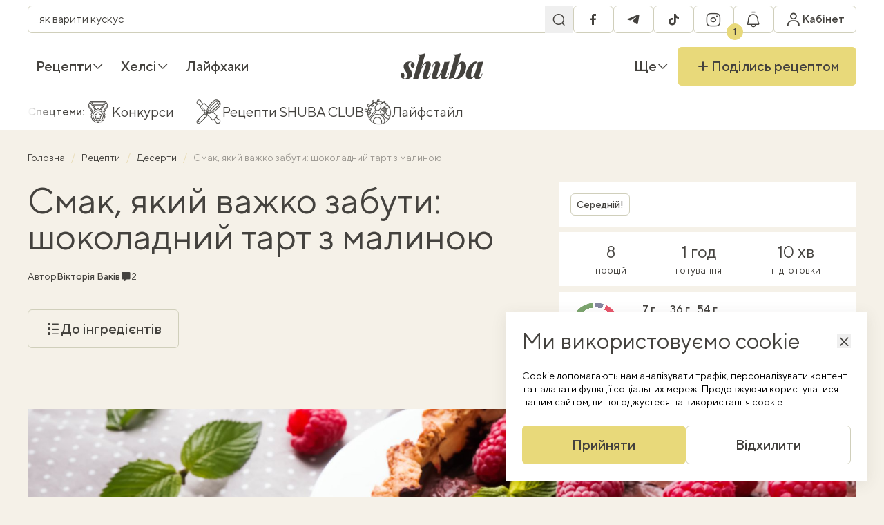

--- FILE ---
content_type: text/html; charset=UTF-8
request_url: https://shuba.life/recipes/3570-smak-yakij-vazhko-zabuti-shokoladnij-tart-z-malinoyu
body_size: 25411
content:
<!doctype html>
<html lang="uk">
<head>
    <meta charset="UTF-8">
    <meta name="viewport" content="width=device-width, initial-scale=1">
    <meta http-equiv="X-UA-Compatible" content="ie=edge">
    <link rel="icon" type="image/png" href="/favicon/favicon-96x96.png" sizes="96x96" />
<link rel="icon" type="image/svg+xml" href="/favicon/favicon.svg" />
<link rel="shortcut icon" href="/favicon/favicon.ico" />
<link rel="apple-touch-icon" sizes="180x180" href="/favicon/apple-touch-icon.png" />
<link rel="manifest" href="/favicon/site.webmanifest" />
    <title>Шоколадний тарт з малиною - як приготувати — Шуба</title>
<link rel="canonical" href="https://shuba.life/recipes/3570-smak-yakij-vazhko-zabuti-shokoladnij-tart-z-malinoyu">
    <meta name="robots" content="max-snippet:-1, max-video-preview:-1, max-image-preview:large">
                                        <link rel="alternate" href="https://shuba.life/recipes/3570-smak-yakij-vazhko-zabuti-shokoladnij-tart-z-malinoyu" hreflang="x-default" />
                        <link rel="alternate" href="https://shuba.life/recipes/3570-smak-yakij-vazhko-zabuti-shokoladnij-tart-z-malinoyu" hreflang="uk" />
                                <link rel="alternate" href="https://shuba.life/ru/recipes/3570-vkus-kotoryj-trudno-zabyt-shokoladnyj-tart-s-malinoj" hreflang="ru" />
            <meta name="description" content="Шоколадний тарт з малиною – це ідеальне поєднання солодкого і кислого, яке вам точно запам&#039;ятається.">
<meta name="keywords" content="">
    <meta property="article:modified_time" content="2024-07-01T14:44:40+03:00">
    <meta property="article:published_time" content="2024-06-28T17:46:00+03:00">
<meta property="og:title" content="Смак, який важко забути: шоколадний тарт з малиною — Шуба" />
<meta property="og:description" content="Шоколадний тарт з малиною — ідеальне завершення будь-якого прийому їжі. Це фантастичне поєднання пісочної основи, шоколадного ганашу та свіжої малини зведе вас з розуму." />
<meta property="og:type" content="article" />
<meta property="og:url" content="https://shuba.life/recipes/3570-smak-yakij-vazhko-zabuti-shokoladnij-tart-z-malinoyu" />
<meta property="og:image" content="https://shuba.life/static/content/thumbs/1200x630/7/aa/3wacst---c2000x1050x0sx27s-up--af1ddf218e93252265b4f449868d3aa7.jpg" />
<meta property="og:image:url" content="https://shuba.life/static/content/thumbs/1200x630/7/aa/3wacst---c2000x1050x0sx27s-up--af1ddf218e93252265b4f449868d3aa7.jpg" />
<meta property="og:image:width" content="1200" />
<meta property="og:image:height" content="630" />
<meta property="og:site_name" content="shuba.life" />
<meta name="twitter:title" content="Смак, який важко забути: шоколадний тарт з малиною — Шуба">
<meta name="twitter:description" content="Шоколадний тарт з малиною — ідеальне завершення будь-якого прийому їжі. Це фантастичне поєднання пісочної основи, шоколадного ганашу та свіжої малини зведе вас з розуму.">
<meta name="twitter:card" content="summary_large_image">
<meta name="twitter:image" content="https://shuba.life/static/content/thumbs/1200x630/7/aa/3wacst---c2000x1050x0sx27s-up--af1ddf218e93252265b4f449868d3aa7.jpg">
<meta name="twitter:site" content="shuba.life">
<meta name="twitter:creator" content="">

        <link href="https://shuba.life/amp/3570-smak-yakij-vazhko-zabuti-shokoladnij-tart-z-malinoyu" rel="amphtml"/>
        <script type="application/ld+json">
        {"@context":"https://schema.org","@type":"BreadcrumbList","itemListElement":[{"@type":"ListItem","position":1,"name":"Головна","item":"https://shuba.life"},{"@type":"ListItem","position":2,"name":"Рецепти","item":"https://shuba.life/recipes"},{"@type":"ListItem","position":3,"name":"Десерти","item":"https://shuba.life/deserts"},{"@type":"ListItem","position":4,"name":"Смак, який важко забути: шоколадний тарт з малиною"}]}
    </script>
<script type="application/ld+json">
    {"@context":"https://schema.org","@type":"Recipe","name":"Смак, який важко забути: шоколадний тарт з малиною","image":["https://shuba.life/static/content/thumbs/660x440/7/aa/gjauh5---c3x2x50px50p-up--af1ddf218e93252265b4f449868d3aa7.jpg"],"author":{"@type":"Person","name":"Вікторія Ваків","url":"https://shuba.life/authors/vakiv"},"datePublished":"2024-06-28T17:46:00+03:00","dateModified":"2024-07-01T14:44:40+03:00","description":"Шоколадний тарт з малиною — ідеальне завершення будь-якого прийому їжі. Це фантастичне поєднання пісочної основи, шоколадного ганашу та свіжої малини зведе вас з розуму.","aggregateRating":{"@type":"AggregateRating","ratingValue":"4.5","ratingCount":64},"recipeCategory":"Десерти","recipeCuisine":"Європейська","keywords":"Вегетаріанські страви","prepTime":"PT10M","cookTime":"PT1H","totalTime":"PT1H10M","recipeIngredient":["Борошно пшеничне 170 г","Масло вершкове 100 г","Розпушувач 6 г","Яйця курячі 1 шт.","Цукор 20 г","Сіль за смаком","Чорний шоколад 200 г","Вершки 15% 250 мл","Масло вершкове 50 г","Цукор 40 г","Малина 1 кг"],"recipeInstructions":[{"@type":"HowToStep","name":"Підготуйте малину","text":"Малину помийте, очистьте від черешків і обсушіть на паперовому рушнику.","url":"https://shuba.life/recipes/3570-smak-yakij-vazhko-zabuti-shokoladnij-tart-z-malinoyu#step:9c653a9a-13c4-4aff-b108-8b20ef192eda"},{"@type":"HowToStep","name":"Замісіть тісто","text":"Для тіста охолоджене масло посічіть, додайте просіяне борошно, цукор, сіль, розпушувач і розімніть руками все у крихту. Вбийте яйце і замісіть гладке тісто. Загорніть у харчову плівку і покладіть у холодильник на 30 хвилин.","url":"https://shuba.life/recipes/3570-smak-yakij-vazhko-zabuti-shokoladnij-tart-z-malinoyu#step:9c653a9a-13f7-480b-9fdb-8d5c400575d6"},{"@type":"HowToStep","name":"Спечіть основу","text":"Форму застеліть пергаментом, розкачайте тісто і викладіть у форму, сформувавши бортики. Поколіть виделкою і випікайте 15 хвилин за температури 180°C.","url":"https://shuba.life/recipes/3570-smak-yakij-vazhko-zabuti-shokoladnij-tart-z-malinoyu#step:9c653a9a-142a-499b-8ffe-d6c074624fc2"},{"@type":"HowToStep","name":"Зберіть тарт","text":"Для начинки половину малини перетріть на пюре і викладіть на основу з тіста. Вершки нагрійте, не доводячи до кипіння, додайте цукор, шматочки масла і шоколаду. Грійте, помішуючи, поки маса не стане однорідною. Налийте шоколадну масу на малинове пюре і розрівняйте. Поставте на годину у холодильник. Перед подачею щедро прикрасьте ягодами малини.","url":"https://shuba.life/recipes/3570-smak-yakij-vazhko-zabuti-shokoladnij-tart-z-malinoyu#step:9c653a9a-145c-4b96-9bf9-dd23ac935b9a"}],"nutrition":{"@type":"NutritionInformation","calories":"554 calories","proteinContent":"7 grams protein","fatContent":"36 grams fat","carbohydrateContent":"54 grams carbs"},"recipeYield":"8"}
</script>

    <link rel="preconnect" href="https://c.hit.ua" crossorigin>
<link rel="dns-prefetch" href="https://c.hit.ua" crossorigin>

        <link
            rel="preload"
            media="(max-width: 575px)"
            as="image"
            imagesrcset="https://shuba.life/static/content/thumbs/384x240/7/aa/yoohwj---c8x5x50px50p-up--af1ddf218e93252265b4f449868d3aa7.jpg 1x, https://shuba.life/static/content/thumbs/768x480/7/aa/d4bkxi---c8x5x50px50p-up--af1ddf218e93252265b4f449868d3aa7.jpg 2x"
        >
        <link
            rel="preload"
            media="(min-width: 575.1px) and (max-width: 991px)"
            as="image"
            imagesrcset="https://shuba.life/static/content/thumbs/736x460/7/aa/htqlgp---c8x5x50px50p-up--af1ddf218e93252265b4f449868d3aa7.jpg 1x, https://shuba.life/static/content/thumbs/1472x920/7/aa/bmxdwg---c8x5x50px50p-up--af1ddf218e93252265b4f449868d3aa7.jpg 2x"
        >
        <link
            rel="preload"
            media="(min-width: 991.1px) and (1440px)"
            as="image"
            imagesrcset="https://shuba.life/static/content/thumbs/1344x672/7/aa/62ylv5---c2x1x50px50p-up--af1ddf218e93252265b4f449868d3aa7.jpg 1x, https://shuba.life/static/content/thumbs/2688x1344/7/aa/mnsldc---c2x1x50px50p-up--af1ddf218e93252265b4f449868d3aa7.jpg 2x"
        >
        <link
            rel="preload"
            media="(min-width: 1440.1px)"
            as="image"
            imagesrcset="https://shuba.life/static/content/thumbs/1824x912/7/aa/6ns5vz---c2x1x50px50p-up--af1ddf218e93252265b4f449868d3aa7.jpg 1x, https://shuba.life/static/content/thumbs/3648x1824/7/aa/5kp7hx---c2x1x50px50p-up--af1ddf218e93252265b4f449868d3aa7.jpg 2x"
        >
    
<link rel="preload" crossorigin as="font" href="https://shuba.life/static/build/fonts/icons.C19Ngdoc.woff2">
<link rel="preload" crossorigin as="font" href="https://shuba.life/static/build/fonts/TTNormsPro-Regular.DhFd_yVu.woff2">
<link rel="preload" crossorigin as="font" href="https://shuba.life/static/build/fonts/TTNormsPro-Medium.CUy7Ikk_.woff2">
    <script>
    window.shuba = {"environment":"production","baseUrl":"https:\/\/shuba.life","apiUrl":"https:\/\/shuba.life\/api","staticUrl":"https:\/\/shuba.life\/static","translations":[],"currentLanguage":"uk","uniqueId":"tEhivF","recaptchaSiteKey":"6Ld6js0qAAAAABBcIoc5KZVGF_LL5frXxrP41GrH","facebookAppId":"616351396468985","styles":{"liteYoutube":"https:\/\/shuba.life\/static\/build\/css\/8.CdxqnW-u.css"},"scripts":{"pollunit":"https:\/\/shuba.life\/static\/vendor\/pollunit.js"},"cabinetPages":[{"name":"\u041e\u0441\u043e\u0431\u0438\u0441\u0442\u0430 \u0456\u043d\u0444\u043e\u0440\u043c\u0430\u0446\u0456\u044f","url":"https:\/\/shuba.life\/cabinet","slug":"personal-info"},{"name":"\u0417\u0431\u0435\u0440\u0435\u0436\u0435\u043d\u0456 \u0440\u0435\u0446\u0435\u043f\u0442\u0438","url":"https:\/\/shuba.life\/cabinet\/recipe-lists","slug":"recipe-lists"},{"name":"\u0428\u043e\u043f\u0456\u043d\u0433-\u043b\u0456\u0441\u0442","url":"https:\/\/shuba.life\/cabinet\/shopping-list","slug":"shopping-list"},{"name":"\u0421\u043f\u043e\u0432\u0456\u0449\u0435\u043d\u043d\u044f","url":"https:\/\/shuba.life\/cabinet\/notifications","slug":"notifications"},{"name":"\u0417\u043d\u0438\u0436\u043a\u0438","url":"https:\/\/shuba.life\/cabinet\/promocodes","slug":"promocodes"},{"name":"\u041c\u043e\u0457 \u0440\u0435\u0446\u0435\u043f\u0442\u0438","url":"https:\/\/shuba.life\/cabinet\/my-recipes","slug":"my-recipes"},{"name":"\u041a\u0443\u043b\u0456\u043d\u0430\u0440\u043d\u0456 \u043a\u0443\u0440\u0441\u0438","url":"https:\/\/shuba.life\/cabinet\/cooking-courses","slug":"cooking-courses"}],"infiniteScrollClosures":[],"shouldHideCookiesModal":false,"comments":{"emptyImg":{"1x":"https:\/\/shuba.life\/static\/build\/img\/empty.C7EaRkl2.png","2x":"https:\/\/shuba.life\/static\/build\/img\/empty@2x.OaDTrsiQ.png"}},"searchPlaceholders":["\u044f\u043a \u0432\u0430\u0440\u0438\u0442\u0438 \u043a\u0443\u0441\u043a\u0443\u0441","\u0432\u0438\u043f\u0456\u0447\u043a\u0430 \u0431\u0435\u0437 \u0433\u043b\u044e\u0442\u0435\u043d\u0443","\u044f\u043a \u0441\u043c\u0430\u0436\u0438\u0442\u0438 \u0441\u0442\u0435\u0439\u043a","\u0442\u0456\u0441\u0442\u043e \u0434\u043b\u044f \u043f\u0456\u0446\u0438","\u043f\u0435\u0447\u0438\u0432\u043e \u0431\u0435\u0437 \u043c\u0430\u0441\u043b\u0430","\u0441\u043e\u0443\u0441 \u0431\u0435\u0448\u0430\u043c\u0435\u043b\u044c \u0440\u0435\u0446\u0435\u043f\u0442","\u043b\u0438\u043c\u043e\u043d\u043d\u0438\u0439 \u043a\u0435\u043a\u0441","\u0441\u0430\u043b\u0430\u0442 \u0437 \u043f\u0435\u043a\u0456\u043d\u0441\u044c\u043a\u043e\u044e \u043a\u0430\u043f\u0443\u0441\u0442\u043e\u044e"],"openSwitchToUkrainianModal":false}
    window.shuba.slowDevice = navigator?.deviceMemory ? navigator.deviceMemory < 4 : false;

    window.googletag = window.googletag || { cmd: [] };

    window.sendRegCabinetClickEvent = (location) => {
        window.dataLayer.push({
            event: 'reg_cabinet_click',
            location: location
        });

        sessionStorage.setItem('modal-location', location);
    }
</script>

    <script>
        window.shuba.entity = {
            id: "967c328a-0d39-4943-aefa-d08d34e8c4a1",
            type: "article"
        }
    </script>
    <link rel="preload" as="style" href="https://shuba.life/static/build/css/2.CEpMlwrT.css" /><link rel="stylesheet" href="https://shuba.life/static/build/css/2.CEpMlwrT.css" />    <link rel="preload" as="style" href="https://shuba.life/static/build/css/9.BfoTxaAX.css" /><link rel="stylesheet" href="https://shuba.life/static/build/css/9.BfoTxaAX.css" />    <link rel="preload" as="style" href="https://shuba.life/static/build/css/6.cpH-eRTM.css" /><link rel="stylesheet" href="https://shuba.life/static/build/css/6.cpH-eRTM.css" /><link rel="preload" as="style" href="https://shuba.life/static/build/css/12.sxc2OV7J.css" /><link rel="stylesheet" href="https://shuba.life/static/build/css/12.sxc2OV7J.css" />    <script>
    window.dataLayer = window.dataLayer || [];
</script>
    <style>
    .nts-ad {display: flex; flex-direction: column; align-items: center; justify-content: center}
    .nts-ad-h60 {min-height: 60px}
    .nts-ad-h90 {min-height: 90px}
    .nts-ad-h250 {min-height: 250px}
    .nts-ad-h280 {min-height: 280px}
    .nts-ad-h600 {min-height: 400px; justify-content: flex-start}

    @media (max-width: 992px) {
        .nts-ad[data-ym-ad="SHB_SBR"] {display: none}
    }

    @media (max-width: 992px) {
        .nts-ad[data-ym-ad="SHB_SBR_1"] {display: none}
    }

    @media (max-width: 992px) {
        .nts-ad[data-ym-ad="SHB_SBR_2"] {display: none}
    }
</style>
    <!-- Google Tag Manager -->
    <script>(function(w,d,s,l,i){w[l]=w[l]||[];w[l].push({'gtm.start':
        new Date().getTime(),event:'gtm.js'});var f=d.getElementsByTagName(s)[0],
    j=d.createElement(s),dl=l!='dataLayer'?'&l='+l:'';j.async=true;j.src=
    'https://www.googletagmanager.com/gtm.js?id='+i+dl;f.parentNode.insertBefore(j,f);
    })(window,document,'script','dataLayer','GTM-WLZS9B2');</script>
    <!-- End Google Tag Manager -->
</head>
<body>
    <!-- Google Tag Manager (noscript) -->
    <noscript><iframe src="https://www.googletagmanager.com/ns.html?id=GTM-WLZS9B2"
    height="0" width="0" style="display:none;visibility:hidden"></iframe></noscript>
    <!-- End Google Tag Manager (noscript) -->
    <header
    class="c-header"
    data-header
>
    <nav class="c-header__inner l-container">
        <div class="c-header__main c-bar">
            <div class="c-search" data-search>
    <form class="c-search__form" action="https://shuba.life/search">
        <div class="f-field__wrapper f-field--sm">
            <input
                type="search"
                name="term"
                class="f-field"
                value=""
                enterkeyhint="search"
                data-search-input
            >
            <button class="f-field__section" aria-label="Пошук">
                <i class="i-icon i-icon-search "></i>
            </button>
        </div>
    </form>
</div>
            <div class="c-bar">
                <button
                    data-toggle
                    data-toggle-target="[data-search]"
                    data-search-toggle
                    aria-label="Перемикач пошуку"
                    class="c-header__search f-btn f-btn--secondary f-btn--sm f-btn--square"
                >
                    <i class="i-icon i-icon-search"></i>
                    <i class="i-icon i-icon-close"></i>
                </button>
                <ul class="c-bar c-header__socials">
                        <li>
                <a
                    href="https://www.facebook.com/shuba.food"
                    class="f-btn f-btn--secondary f-btn--square f-btn--sm"
                    target="_blank"
                    rel="external noopener nofollow"
                >
                <span class="sr-only">
                    facebook
                </span>
                <i class="i-icon i-icon-facebook"></i>
            </a>
        </li>
                                <li>
                <a
                    href="https://t.me/shubafood"
                    class="f-btn f-btn--secondary f-btn--square f-btn--sm"
                    target="_blank"
                    rel="external noopener nofollow"
                >
                <span class="sr-only">
                    telegram
                </span>
                <i class="i-icon i-icon-telegram"></i>
            </a>
        </li>
                                <li>
                <a
                    href="https://www.tiktok.com/@shuba.life"
                    class="f-btn f-btn--secondary f-btn--square f-btn--sm"
                    target="_blank"
                    rel="external noopener nofollow"
                >
                <span class="sr-only">
                    tiktok
                </span>
                <i class="i-icon i-icon-tiktok"></i>
            </a>
        </li>
                                <li>
                <a
                    href="https://www.instagram.com/shuba.food/"
                    class="f-btn f-btn--secondary f-btn--square f-btn--sm"
                    target="_blank"
                    rel="external noopener nofollow"
                >
                <span class="sr-only">
                    instagram
                </span>
                <i class="i-icon i-icon-instagram"></i>
            </a>
        </li>
            </ul>
                <div data-notifications-btn>
                    <button
                        class="c-header__notifications f-btn f-btn--secondary f-btn--sm f-btn--square"
                        aria-label="Показати сповіщення"
                        data-modal-target="#emptyNotificationsModal"
                        data-modal-on-show-callback-name="sendRegCabinetClickEvent"
                        data-modal-on-show-callback-params="notification"
                    >
                        <i class="i-icon i-icon-notifications"></i>
                        <span class="c-badge c-badge--pin">1</span>
                    </button>
                </div>
            </div>
            <a class="c-header__logo" href="https://shuba.life">
    <img
        width="80"
        height="25"
        src="https://shuba.life/static/build/img/logo.C-KLlank.svg"
        alt="shuba.life"
        loading="lazy"
    >
</a>
            <div class="c-bar">
                <div data-cabinet-dropdown>
                    <div class="c-dropdown c-dropdown--hover">
                        <button
                            class="c-header__profile f-btn f-btn--sm f-btn--square f-btn--secondary"
                            aria-label="Увійти в кабінет"
                            data-modal-target="#authModal"
                            data-modal-on-show-callback-name="sendRegCabinetClickEvent"
                            data-modal-on-show-callback-params="header"
                        >
                            <i class="i-icon i-icon-profile"></i>
                            <span class="c-header__profile-text">
                                Кабінет
                            </span>
                        </button>
                    </div>
                </div>
                <button
                    data-menu-toggle
                    type="button"
                    aria-label="Перемикач меню"
                    class="c-header__hamburger f-btn f-btn--sm f-btn--square f-btn--secondary"
                >
                    <i class="i-icon i-icon-hamburger"></i>
                </button>
                <div class="xl-max:hidden sr-only">
            <a
            href="https://shuba.life/ru/recipes/3570-vkus-kotoryj-trudno-zabyt-shokoladnyj-tart-s-malinoj"
            class="px-2.5 text-md uppercase f-btn f-btn--sm f-btn--square f-btn--secondary"
            rel="alternate"
            lang="ru"
            hreflang="ru"
        >
            ru
        </a>
    </div>
            </div>
        </div>
        <div class="c-header__nav c-bar">
            <ul class="c-bar">
                    
            <li class="c-dropdown c-dropdown--hover c-bar__item">
                <a href="https://shuba.life/recipes" class="c-dropdown__toggle c-bar__link font-medium" >
        Рецепти

                    <i class="i-icon i-icon-angle c-dropdown__arrow i-icon--bottom"></i>
            </a>
                                    <div class="c-dropdown__panel c-dropdown__panel--left w-max">
                        <div class="c-dropdown__body c-bar flex-col u-scroll">
                                                            <a href="https://shuba.life/recipes" class="c-dropdown__link c-bar__link font-medium" >
    Всі рецепти

    </a>
                                                            <a href="https://shuba.life/breakfast" class="c-dropdown__link c-bar__link font-medium" >
        Сніданки

            </a>
                                                            <a href="https://shuba.life/pervye-blyuda" class="c-dropdown__link c-bar__link font-medium" >
        Перші страви

            </a>
                                                            <a href="https://shuba.life/garniri" class="c-dropdown__link c-bar__link font-medium" >
        Гарніри

            </a>
                                                            <a href="https://shuba.life/salaty" class="c-dropdown__link c-bar__link font-medium" >
        Салати

            </a>
                                                            <a href="https://shuba.life/main" class="c-dropdown__link c-bar__link font-medium" >
        Основні страви

            </a>
                                                            <a href="https://shuba.life/zakuski" class="c-dropdown__link c-bar__link font-medium" >
        Закуски

            </a>
                                                            <a href="https://shuba.life/vipichka" class="c-dropdown__link c-bar__link font-medium" >
        Випічка

            </a>
                                                            <a href="https://shuba.life/deserts" class="c-dropdown__link c-bar__link font-medium" >
        Десерти

            </a>
                                                            <a href="https://shuba.life/drinks" class="c-dropdown__link c-bar__link font-medium" >
        Напої

            </a>
                                                            <a href="https://shuba.life/konservaciya-ta-zagotovki" class="c-dropdown__link c-bar__link font-medium" >
        Консервація

            </a>
                                                            <a href="https://shuba.life/dlya-ditej" class="c-dropdown__link c-bar__link font-medium" >
        Дитяче меню

            </a>
                                                    </div>
                    </div>
                            </li>
                    
            <li class="c-dropdown c-dropdown--hover c-bar__item">
                <a href="https://shuba.life/healthy" class="c-dropdown__toggle c-bar__link font-medium" >
        Хелсі

                    <i class="i-icon i-icon-angle c-dropdown__arrow i-icon--bottom"></i>
            </a>
                                    <div class="c-dropdown__panel c-dropdown__panel--left w-max">
                        <div class="c-dropdown__body c-bar flex-col u-scroll">
                                                            <a href="https://shuba.life/proper-nutrition" class="c-dropdown__link c-bar__link font-medium" >
        Лайфстайл

            </a>
                                                            <a href="https://shuba.life/helsi" class="c-dropdown__link c-bar__link font-medium" >
        Хелсі-рецепти

            </a>
                                                    </div>
                    </div>
                            </li>
                    
            <li class="c-dropdown c-dropdown--hover c-bar__item">
                <a href="https://shuba.life/instruct" class="c-dropdown__toggle c-bar__link font-medium" >
        Лайфхаки

            </a>
                            </li>
            </ul>
            <a class="c-header__logo" href="https://shuba.life">
    <span class="sr-only">
        shuba.life
    </span>
    <svg width="145" height="45" viewBox="0 0 145 45" fill="none" xmlns="http://www.w3.org/2000/svg">
        <path
            d="M5.445 42.9551C5.73833 43.1018 6.03167 43.2118 6.325 43.2851C6.655 43.3218 7.04 43.3401 7.48 43.3401C8.72667 43.3401 9.75333 42.9551 10.56 42.1851C11.3667 41.3785 11.77 40.2785 11.77 38.8851C11.77 37.6385 11.495 36.3735 10.945 35.0901C10.395 33.7701 9.625 32.3585 8.635 30.8551C7.755 29.4985 6.96667 28.1968 6.27 26.9501C5.61 25.6668 5.28 24.2368 5.28 22.6601C5.28 21.0835 5.68333 19.6901 6.49 18.4801C7.29667 17.2335 8.47 16.2618 10.01 15.5651C11.55 14.8318 13.4567 14.4651 15.73 14.4651C17.1967 14.4651 18.6083 14.6485 19.965 15.0151C21.3217 15.3451 22.44 15.9318 23.32 16.7751C24.2 17.6185 24.64 18.8468 24.64 20.4601C24.64 21.1201 24.5117 21.8168 24.255 22.5501C23.9983 23.2468 23.595 23.8335 23.045 24.3101C22.5317 24.7501 21.8533 24.9701 21.01 24.9701C20.02 24.9701 19.2317 24.5851 18.645 23.8151C18.0583 23.0451 17.765 22.0368 17.765 20.7901C17.765 19.7268 17.9483 18.7735 18.315 17.9301C18.6817 17.0868 19.0667 16.4268 19.47 15.9501C19.1033 15.7301 18.5533 15.6201 17.82 15.6201C16.5367 15.6201 15.5467 16.0051 14.85 16.7751C14.1533 17.5451 13.7867 18.6635 13.75 20.1301C13.75 20.9368 13.8967 21.7435 14.19 22.5501C14.52 23.3201 14.9233 24.1085 15.4 24.9151C15.9133 25.6851 16.445 26.5285 16.995 27.4451C18.1683 29.3885 19.0117 31.0201 19.525 32.3401C20.0383 33.6235 20.295 34.9068 20.295 36.1901C20.295 37.7301 19.8733 39.1235 19.03 40.3701C18.2233 41.6168 17.0133 42.6251 15.4 43.3951C13.8233 44.1285 11.8983 44.4951 9.625 44.4951C7.975 44.4951 6.41667 44.2935 4.95 43.8901C3.48333 43.4868 2.29167 42.7901 1.375 41.8001C0.458333 40.8101 0 39.4718 0 37.7851C0 36.5751 0.311667 35.5485 0.935 34.7051C1.52167 33.8251 2.34667 33.3851 3.41 33.3851C4.43667 33.3851 5.24333 33.8068 5.83 34.6501C6.45333 35.4935 6.765 36.5935 6.765 37.9501C6.765 38.9768 6.6 39.9485 6.27 40.8651C5.94 41.7451 5.665 42.4418 5.445 42.9551Z"
            fill="#44423E"
        />
        <path
            d="M30.8339 43.7251H22.0889L32.9789 7.04012C33.3456 5.79345 33.3089 4.87679 32.8689 4.29012C32.4289 3.70345 31.3106 3.41012 29.5139 3.41012L29.8989 2.25512C32.6856 2.21845 35.1606 2.01679 37.3239 1.65012C39.5239 1.24679 41.6323 0.696788 43.6489 0.00012207L30.8339 43.7251ZM32.1539 35.8051C33.6206 31.4418 34.9773 27.8851 36.2239 25.1351C37.5073 22.3485 38.7539 20.1851 39.9639 18.6451C41.1739 17.0685 42.4206 15.9868 43.7039 15.4001C44.9873 14.7768 46.3439 14.4651 47.7739 14.4651C49.6073 14.4651 50.9273 14.8501 51.7339 15.6201C52.5406 16.3535 52.9439 17.3618 52.9439 18.6451C52.9806 19.8918 52.7606 21.2668 52.2839 22.7701L46.8389 39.0501C46.4723 40.0768 46.3989 40.7551 46.6189 41.0851C46.8756 41.4151 47.1873 41.5801 47.5539 41.5801C47.9573 41.5801 48.4339 41.3601 48.9839 40.9201C49.5339 40.4435 50.1206 39.3618 50.7439 37.6751L51.7889 34.8151H52.834L51.4589 38.8301C50.9456 40.3701 50.2673 41.5435 49.4239 42.3501C48.5806 43.1568 47.6639 43.7068 46.6739 44.0001C45.7206 44.3301 44.7673 44.4951 43.8139 44.4951C41.9806 44.4951 40.6423 44.0918 39.7989 43.2851C38.9556 42.4418 38.5156 41.3235 38.4789 39.9301C38.4423 38.5368 38.6989 37.0151 39.2489 35.3651L44.0889 20.8451C44.2723 20.2218 44.4006 19.6535 44.4739 19.1401C44.5473 18.6268 44.5289 18.2418 44.4189 17.9851C44.3456 17.6918 44.1256 17.5451 43.7589 17.5451C43.0989 17.5451 42.3289 18.0218 41.4489 18.9751C40.6056 19.9285 39.7073 21.2485 38.7539 22.9351C37.8373 24.6218 36.9023 26.5835 35.9489 28.8201C34.9956 31.0201 34.0789 33.3668 33.1989 35.8601C32.3556 38.3168 31.6039 40.8285 30.9439 43.3951L32.1539 35.8051Z"
            fill="#44423E"
        />
        <path
            d="M75.112 24.3651C73.7186 28.5085 72.3986 31.9001 71.152 34.5401C69.9053 37.1801 68.677 39.2151 67.467 40.6451C66.2936 42.0751 65.0836 43.0835 63.837 43.6701C62.5903 44.2201 61.2336 44.4951 59.767 44.4951C58.3003 44.4951 57.127 44.1835 56.247 43.5601C55.4036 42.9001 54.9086 41.9651 54.762 40.7551C54.652 39.5085 54.8903 37.9868 55.477 36.1901L60.812 19.9101C61.1786 18.8468 61.2336 18.1685 60.977 17.8751C60.7203 17.5451 60.427 17.3801 60.097 17.3801C59.6936 17.3801 59.217 17.6185 58.667 18.0951C58.117 18.5351 57.5303 19.5985 56.907 21.2851L55.862 24.1451H54.817L56.192 20.1301C56.742 18.5901 57.4203 17.4168 58.227 16.6101C59.0703 15.8035 59.9686 15.2535 60.922 14.9601C61.912 14.6301 62.8653 14.4651 63.782 14.4651C65.432 14.4651 66.697 14.8135 67.577 15.5101C68.4936 16.2068 69.0253 17.2335 69.172 18.5901C69.3186 19.9101 69.062 21.5785 68.402 23.5951L63.562 38.1151C62.8286 40.3151 62.9386 41.4151 63.892 41.4151C64.552 41.4151 65.3036 40.9385 66.147 39.9851C66.9903 39.0318 67.8703 37.7301 68.787 36.0801C69.7403 34.3935 70.6753 32.4501 71.592 30.2501C72.5453 28.0501 73.4436 25.7218 74.287 23.2651C75.167 20.8085 75.937 18.3151 76.597 15.7851L75.112 24.3651ZM78.742 39.0501C78.4853 39.9301 78.3753 40.5718 78.412 40.9751C78.4853 41.3785 78.7786 41.5801 79.292 41.5801C79.8786 41.5801 80.4286 41.3051 80.942 40.7551C81.492 40.1685 82.042 39.1418 82.592 37.6751L83.747 34.5951H84.792L83.252 38.8301C82.7753 40.2235 82.1336 41.3418 81.327 42.1851C80.5203 43.0285 79.622 43.6151 78.632 43.9451C77.6786 44.3118 76.6886 44.4951 75.662 44.4951C74.4886 44.4951 73.5353 44.3118 72.802 43.9451C72.0686 43.5785 71.5186 43.0835 71.152 42.4601C70.7486 41.7635 70.5653 40.9385 70.602 39.9851C70.6386 38.9951 70.8036 37.9318 71.097 36.7951L76.707 15.2351C78.3936 15.1985 79.9886 15.1251 81.492 15.0151C82.9953 14.9051 84.3886 14.7218 85.672 14.4651L78.742 39.0501Z"
            fill="#44423E"
        />
        <path
            d="M104.01 17.7651C103.35 17.7651 102.635 18.1685 101.865 18.9751C101.132 19.7451 100.398 20.8451 99.6652 22.2751C98.9318 23.6685 98.2352 25.2451 97.5752 27.0051C96.9152 28.7651 96.3468 30.6351 95.8702 32.6151L96.9152 27.1151C98.0152 24.1451 99.0968 21.7251 100.16 19.8551C101.223 17.9851 102.36 16.6285 103.57 15.7851C104.78 14.9051 106.1 14.4651 107.53 14.4651C109.95 14.4651 111.747 15.2168 112.92 16.7201C114.13 18.2235 114.735 20.3868 114.735 23.2101C114.735 24.8968 114.479 26.7118 113.965 28.6551C113.452 30.5985 112.7 32.5051 111.71 34.3751C110.757 36.2451 109.583 37.9501 108.19 39.4901C106.797 40.9935 105.183 42.2035 103.35 43.1201C101.553 44.0368 99.5368 44.4951 97.3002 44.4951C96.2368 44.4951 95.2835 44.3118 94.4402 43.9451C93.6335 43.5785 93.0102 43.1018 92.5702 42.5151L92.9552 41.7451C93.2852 42.1118 93.6335 42.3868 94.0002 42.5701C94.4035 42.7168 94.8435 42.7901 95.3202 42.7901C96.3468 42.7901 97.3552 42.3318 98.3452 41.4151C99.3718 40.4985 100.307 39.2701 101.15 37.7301C102.03 36.1901 102.8 34.4851 103.46 32.6151C104.157 30.7085 104.688 28.7835 105.055 26.8401C105.422 24.8601 105.605 22.9901 105.605 21.2301C105.605 19.8735 105.458 18.9568 105.165 18.4801C104.908 18.0035 104.523 17.7651 104.01 17.7651ZM93.1202 42.7351C91.8002 42.5518 90.3885 42.6801 88.8852 43.1201C87.3818 43.5235 85.9518 44.0185 84.5952 44.6051L83.7702 44.2201C84.0268 43.7068 84.2652 43.1935 84.4852 42.6801C84.6685 42.1301 84.8335 41.5618 84.9802 40.9751L94.9902 7.04012C95.3202 5.79345 95.2652 4.87679 94.8252 4.29012C94.4218 3.70345 93.3218 3.41012 91.5252 3.41012L91.8552 2.25512C94.6785 2.21845 97.1718 2.01679 99.3352 1.65012C101.498 1.24679 103.588 0.696788 105.605 0.00012207L93.1202 42.7351Z"
            fill="#44423E"
        />
        <path
            d="M124.94 41.1401C125.38 41.1401 125.875 40.9201 126.425 40.4801C126.975 40.0035 127.544 39.2885 128.13 38.3351C128.717 37.3818 129.322 36.1535 129.945 34.6501C130.569 33.1468 131.174 31.3318 131.76 29.2051L130.385 35.1451C129.652 37.4918 128.79 39.3618 127.8 40.7551C126.81 42.1118 125.71 43.0835 124.5 43.6701C123.327 44.2201 122.08 44.4951 120.76 44.4951C118.56 44.4951 116.929 43.8901 115.865 42.6801C114.802 41.4701 114.27 39.8018 114.27 37.6751C114.27 35.6218 114.619 33.5135 115.315 31.3501C116.012 29.1501 116.947 27.0601 118.12 25.0801C119.33 23.0635 120.669 21.2668 122.135 19.6901C123.639 18.0768 125.197 16.8118 126.81 15.8951C128.46 14.9418 130.074 14.4651 131.65 14.4651C132.86 14.4651 133.777 14.8868 134.4 15.7301C135.06 16.5735 135.28 17.9668 135.06 19.9101L134.455 20.2401C134.639 19.1035 134.602 18.2601 134.345 17.7101C134.125 17.1235 133.722 16.8301 133.135 16.8301C132.439 16.8301 131.669 17.2518 130.825 18.0951C129.982 18.9018 129.12 20.0201 128.24 21.4501C127.397 22.8435 126.609 24.4568 125.875 26.2901C125.179 28.0868 124.61 29.9935 124.17 32.0101C123.73 34.0268 123.51 36.0068 123.51 37.9501C123.51 39.0868 123.62 39.9118 123.84 40.4251C124.06 40.9018 124.427 41.1401 124.94 41.1401ZM135.83 15.2901C137.627 15.2535 139.222 15.1801 140.615 15.0701C142.045 14.9235 143.439 14.7218 144.795 14.4651L137.48 39.0501C137.334 39.5635 137.242 40.0218 137.205 40.4251C137.205 40.7918 137.279 41.0851 137.425 41.3051C137.609 41.4885 137.865 41.5801 138.195 41.5801C138.599 41.5801 139.075 41.3418 139.625 40.8651C140.175 40.3885 140.762 39.3251 141.385 37.6751L142.43 34.8151H143.475L142.1 38.8301C141.587 40.3335 140.909 41.5068 140.065 42.3501C139.222 43.1568 138.324 43.7068 137.37 44.0001C136.417 44.3301 135.464 44.4951 134.51 44.4951C132.457 44.4951 130.99 43.8901 130.11 42.6801C129.56 41.8735 129.285 40.8651 129.285 39.6551C129.285 38.4451 129.524 37.0151 130 35.3651L135.83 15.2901Z"
            fill="#44423E"
        />
    </svg>
</a>
            <div class="c-bar">
                        <div class="c-dropdown c-dropdown--hover c-bar__item">
                <div class="c-dropdown__toggle c-bar__link font-medium">
                    Ще
                    <i class="i-icon i-icon-angle c-dropdown__arrow i-icon--bottom"></i>
                </div>
                <div class="c-dropdown__panel c-dropdown__panel--left w-max">
                    <div class="c-dropdown__body c-bar flex-col u-scroll">
                                                    <a href="https://shuba.life/authors?specialization=cooking-star" class="c-dropdown__link c-bar__link font-medium" >
    SHUBA CLUB

    </a>
                                                                                <a href="https://shuba.life/ingredients" class="c-dropdown__link c-bar__link font-medium" >
    Інгредієнти

    </a>
                                                                                <a href="https://shuba.life/plans" class="c-dropdown__link c-bar__link font-medium" >
    Готові меню

    </a>
                                                                                <a href="https://shuba.life/gastroclub" class="c-dropdown__link c-bar__link font-medium" >
        Розмови про їжу

            </a>
                                                                        </div>
                </div>
            </div>
                <a href="https://shuba.life/add-recipe" class="f-btn f-btn--primary f-btn--square">
        <i class="i-icon i-icon-plus"></i>
        Поділись рецептом
    </a>
</div>
        </div>
        <div class="c-header__categories c-bar u-scroll u-scroll--horizontal">
        <div class="c-header__categories-item c-header__categories-item--title">
            Спецтеми:
        </div>
                                    <div class="c-header__categories-item">
                    <img
                        width="40"
                        height="40"
                        src="https://shuba.life/static/content/files/b/a8/2a3358679a5fa7f34dc64c5fec5f1a8b.svg"
                        class="c-header__categories-icon"
                        alt="Конкурси"
                        fetchpriority="high"
                    >
                    <a href="https://shuba.life/special-projects/15-konkursy" class="u-link-overlay">
                        Конкурси
                    </a>
                </div>
                                                <div class="c-header__categories-item">
                    <img
                        width="40"
                        height="40"
                        src="https://shuba.life/static/content/files/f/d1/133269787c2f173a7f1716e49380ad1f.svg"
                        class="c-header__categories-icon"
                        alt="Рецепти SHUBA CLUB"
                        fetchpriority="high"
                    >
                    <a href="https://shuba.life/user_recipes" class="u-link-overlay">
                        Рецепти SHUBA CLUB
                    </a>
                </div>
                                                <div class="c-header__categories-item">
                    <img
                        width="40"
                        height="40"
                        src="https://shuba.life/static/content/files/d/20/e116ca02e41b7ada412dccb7d92e420d.svg"
                        class="c-header__categories-icon"
                        alt="Лайфстайл"
                        fetchpriority="high"
                    >
                    <a href="https://shuba.life/proper-nutrition" class="u-link-overlay">
                        Лайфстайл
                    </a>
                </div>
                        </div>
    </nav>

    <div
        class="c-header-banner"
        data-header-banner
    >
        <div class="c-header-banner__inner">
            <div class="c-header-banner__container l-container">
                <div class="c-header-banner__info">
                    <p
                        onclick="window.dataLayer.push({ event: 'header_banner_click', location: 'site' })"
                    >
                        <a
                            href="#authModal"
                            class="u-link-overlay"
                            data-modal-target="#authModal"
                        >
                            <span>
                                Реєструйся і насолоджуйся сайтом без реклами
                            </span>
                        </a>
                    </p>
                </div>

                <div class="c-header-banner__controls">
                    <div class="c-header-banner__arrow">
                        <img
                            src="https://shuba.life/static/build/img/banner-arrow.BOzQ_tsD.svg"
                            loading="lazy"
                            width="60"
                            height="52"
                            alt="Стрілка, що вказує на кабінет"
                        />
                    </div>

                    <button
                        type="button"
                        class="c-header-banner__close"
                        data-header-banner-close
                        aria-label="Закрити банер"
                    >
                        <i class="i-icon i-icon-close"></i>
                    </button>
                </div>
            </div>
        </div>
    </div>

</header>
        <main data-infinite-container>
        <div
    data-article="967c328a-0d39-4943-aefa-d08d34e8c4a1"
    data-url="https://shuba.life/recipes/3570-smak-yakij-vazhko-zabuti-shokoladnij-tart-z-malinoyu"
    data-title="Шоколадний тарт з малиною - як приготувати"
    data-primary-rubric-slug="deserts"
>
    <article 
        class="c-post"
    >
        <header class="c-heading c-heading--with-stats">
    <div class="l-container">
        <div class="c-breadcrumbs">
        <ul class="c-breadcrumbs__list">
                            <li class="c-breadcrumbs__item">
                                            <a href="https://shuba.life" class="c-breadcrumbs__link">
                            Головна
                        </a>
                                    </li>
                            <li class="c-breadcrumbs__item">
                                            <a href="https://shuba.life/recipes" class="c-breadcrumbs__link">
                            Рецепти
                        </a>
                                    </li>
                            <li class="c-breadcrumbs__item">
                                            <a href="https://shuba.life/deserts" class="c-breadcrumbs__link">
                            Десерти
                        </a>
                                    </li>
                            <li class="c-breadcrumbs__item">
                                            Смак, який важко забути: шоколадний тарт з малиною
                                    </li>
                    </ul>
    </div>

        <div class="c-heading__body">
            <div class="c-heading__main">
                <h1 class="c-heading__title c-title c-title--h1">
    Смак, який важко забути: шоколадний тарт з малиною
</h1>
                <div class="c-heading__props">
                    <dl class="c-props__list">
                                                <div class="c-props relative">
        <dt>
            Автор
        </dt>
        <dd class="flex items-center gap-1">
                            <a href="https://shuba.life/authors/vakiv" class="u-link-overlay font-medium">
                    Вікторія Ваків
                </a>
                    </dd>
    </div>
                        <a href="#comments-967c328a-0d39-4943-aefa-d08d34e8c4a1" class="c-props no-underline">
        <dt>
            <span class="sr-only">
                Коментарі
            </span>
            <i class="i-icon i-icon-comments"></i>
        </dt>
        <dd>
            2
        </dd>
    </a>
                                            </dl>
                </div>
                                    <div class="flex gap-4 mt-8 lg:mt-10">
                        <a href="#ingredients-967c328a-0d39-4943-aefa-d08d34e8c4a1" class="f-btn f-btn--secondary sm-max:flex-1 sm-max:px-0">
                            <i class="i-icon i-icon-list lg-max:hidden"></i>
                            До інгредієнтів
                        </a>
                    </div>
                            </div>
            <figure class="c-heading__cover">
        <picture class="u-cover">
            <source
                srcset="https://shuba.life/static/content/thumbs/384x240/7/aa/yoohwj---c8x5x50px50p-up--af1ddf218e93252265b4f449868d3aa7.jpg 1x, https://shuba.life/static/content/thumbs/768x480/7/aa/d4bkxi---c8x5x50px50p-up--af1ddf218e93252265b4f449868d3aa7.jpg 2x"
                media="(max-width: 575px)"
            >
            <source
                srcset="https://shuba.life/static/content/thumbs/736x460/7/aa/htqlgp---c8x5x50px50p-up--af1ddf218e93252265b4f449868d3aa7.jpg 1x, https://shuba.life/static/content/thumbs/1472x920/7/aa/bmxdwg---c8x5x50px50p-up--af1ddf218e93252265b4f449868d3aa7.jpg 2x"
                media="(max-width: 991px)"
            >
            <source
                srcset="https://shuba.life/static/content/thumbs/1344x672/7/aa/62ylv5---c2x1x50px50p-up--af1ddf218e93252265b4f449868d3aa7.jpg 1x, https://shuba.life/static/content/thumbs/2688x1344/7/aa/mnsldc---c2x1x50px50p-up--af1ddf218e93252265b4f449868d3aa7.jpg 2x"
                media="(max-width: 1140px)"
            >
            <img
                width="1824"
                height="912"
                src="https://shuba.life/static/content/thumbs/1824x912/7/aa/6ns5vz---c2x1x50px50p-up--af1ddf218e93252265b4f449868d3aa7.jpg"
                srcset="https://shuba.life/static/content/thumbs/3648x1824/7/aa/5kp7hx---c2x1x50px50p-up--af1ddf218e93252265b4f449868d3aa7.jpg 2x"
                alt="Малиново-шоколадний тарт"
                title="Шоколадний тарт з малиною"
                fetchpriority="high"
            >
        </picture>
                    <figcaption class="c-heading__captions">
            <span class="c-tag c-tag--figcaption">
                Фото: Depositphotos
            </span>
            </figcaption>
            </figure>
            <div class="c-heading__stats">
                <div class="c-heading__stats-card">
                    <div class="flex flex-wrap gap-2 h-full content-center">
                                                <span class="c-tag c-tag--xl">
        Середній!
    </span>
                    </div>
                </div>
                <div class="c-heading__stats-card">
    <dl class="c-details__list h-full content-center justify-center md:justify-around">
                    <div class="c-details">
                <dd>
                    8
                </dd>
                <dt>
                    порцій
                </dt>
            </div>
                            <div class="c-details">
                <dd>
                    1 год
                </dd>
                <dt>
                    готування
                </dt>
            </div>
                            <div class="c-details">
                <dd>
                    10 хв
                </dd>
                <dt>
                    підготовки
                </dt>
            </div>
            </dl>
</div>
                                    <div class="c-heading__stats-card col-span-full">
                        <div class="c-nutritional">
        <div class="c-nutritional__pie">
            <div class="c-pie w-18">
                    <div
                class="c-pie__part"
                style="
                    --percentage: 7.4;
                    --color: #8687A0;
                    --offset: 0;
                    
                "
            >
            </div>
                    <div
                class="c-pie__part"
                style="
                    --percentage: 36.7;
                    --color: #E8566B;
                    --offset: 7.4;
                    
                "
            >
            </div>
                    <div
                class="c-pie__part"
                style="
                    --percentage: 55.9;
                    --color: #7CA56F;
                    --offset: 44.1;
                    
                "
            >
            </div>
            </div>
            <div class="c-nutritional__pie-text">
                554<br>ккал
            </div>
        </div>
        <dl class="c-nutritional__legend">
            <div class="c-nutritional__legend-item">
                <div>
                    <dd>
                        7 г
                    </dd>
                    <dt>
                        білки
                    </dt>
                </div>
                <div class="c-nutritional__legend-mark bg-pie-gray"></div>
            </div>
            <div class="c-nutritional__legend-item">
                <div>
                    <dd>
                        36 г
                    </dd>
                    <dt>
                        жири
                    </dt>
                </div>
                <div class="c-nutritional__legend-mark bg-pie-red"></div>
            </div>
            <div class="c-nutritional__legend-item">
                <div>
                    <dd>
                        54 г
                    </dd>
                    <dt>
                        вуглеводи
                    </dt>
                </div>
                <div class="c-nutritional__legend-mark bg-pie-green"></div>
            </div>
        </dl>
        <div class="c-nutritional__info">
            *Розрахунок для сирих, необроблених продуктів на порцію
        </div>
    </div>
                    </div>
                            </div>
        </div>
    </div>
</header>
        <div class="l-container ">
        <div class="c-post__lead l-container--post">
            <div class="c-post__lead-inner">
                <div class="c-post__lead-content c-prose">
                                            <div class="c-prose__lead">
                            <p>Шоколадний тарт з&nbsp;малиною&nbsp;— ідеальне завершення будь-якого прийому їжі. Це фантастичне поєднання пісочної основи, шоколадного ганашу та свіжої малини зведе вас з розуму.</p>
                        </div>
                                                        </div>
            </div>
        </div>
    </div>
    <div class="my-8 md:hidden" data-removable-block>
        <div class="min-w-[300px] min-h-[250px] grid place-content-center" data-banner-container>
    <div class="SHB_ITA_1"></div>
</div>
    </div>
                <div class="l-container l-container--post">
    <div class="c-post__content c-prose">
        <div class="c-post__aside-wrapper">
                            <h2 id="heading:6BMZ4l_nfs">
        Інгредієнти для шоколадного тарту з малиною
    </h2>

                            <p>Насичений <a href="https://shuba.life/recipes/1600-ganash-gotuyemo-francuzkij-shokoladno-vershkovij-krem" target="_blank" rel="noopener">шоколадний ганаш</a> і&nbsp;малиновий прошарок на&nbsp;хрусткому тісті, увінчані великою кількістю свіжої ягоди — це&nbsp;те, про що&nbsp;ви&nbsp;будете згадувати ще&nbsp;довго. Якщо ви&nbsp;ще&nbsp;не&nbsp;вигадали, чим пригощати гостей, то&nbsp;цей десерт&nbsp;— пряме попадання в&nbsp;яблучко.</p>


                            <p><b>Вам сподобається:</b>&nbsp;<a href="https://shuba.life/recipes/7810-migdalevij-tart-bejkvel-z-malinovim-varennyam" target="_blank" rel="noopener">Мигдалевий тарт Бейквел з малиновим варенням</a></p>


                            <div id="ingredients-967c328a-0d39-4943-aefa-d08d34e8c4a1">
        <div
            data-ingredients="[{&quot;id&quot;:&quot;967c3485-1958-4b2d-893b-4af797d26fe2&quot;,&quot;title&quot;:&quot;Для тіста&quot;,&quot;ingredients&quot;:[{&quot;id&quot;:&quot;950e4836-002b-44da-9728-58b1e9c67d33&quot;,&quot;pivot_id&quot;:51300,&quot;title&quot;:&quot;Борошно пшеничне&quot;,&quot;measure&quot;:{&quot;id&quot;:&quot;95309a8e-1fef-4cfd-ac00-53e228a8a211&quot;,&quot;name&quot;:&quot;gramms&quot;,&quot;plural_label&quot;:&quot;г&quot;,&quot;is_countable&quot;:true},&quot;value&quot;:{&quot;type&quot;:&quot;float&quot;,&quot;data&quot;:170,&quot;raw&quot;:&quot;170&quot;,&quot;float&quot;:170},&quot;text&quot;:&quot;170 г&quot;,&quot;is_checked&quot;:true,&quot;is_available&quot;:true,&quot;url&quot;:&quot;https://shuba.life/ingredients/6-boroshno-pshenichne&quot;},{&quot;id&quot;:&quot;950e4837-d53e-48ef-b94b-81fff7598201&quot;,&quot;pivot_id&quot;:51301,&quot;title&quot;:&quot;Масло вершкове&quot;,&quot;measure&quot;:{&quot;id&quot;:&quot;95309a8e-1fef-4cfd-ac00-53e228a8a211&quot;,&quot;name&quot;:&quot;gramms&quot;,&quot;plural_label&quot;:&quot;г&quot;,&quot;is_countable&quot;:true},&quot;value&quot;:{&quot;type&quot;:&quot;float&quot;,&quot;data&quot;:100,&quot;raw&quot;:&quot;100&quot;,&quot;float&quot;:100},&quot;text&quot;:&quot;100 г&quot;,&quot;is_checked&quot;:true,&quot;is_available&quot;:true,&quot;url&quot;:&quot;https://shuba.life/ingredients/40-maslo-vershkove-82&quot;},{&quot;id&quot;:&quot;950e4837-e3ba-4f57-bb17-4a9c93b093bd&quot;,&quot;pivot_id&quot;:51302,&quot;title&quot;:&quot;Розпушувач&quot;,&quot;measure&quot;:{&quot;id&quot;:&quot;95309a8e-1fef-4cfd-ac00-53e228a8a211&quot;,&quot;name&quot;:&quot;gramms&quot;,&quot;plural_label&quot;:&quot;г&quot;,&quot;is_countable&quot;:true},&quot;value&quot;:{&quot;type&quot;:&quot;float&quot;,&quot;data&quot;:6,&quot;raw&quot;:&quot;6&quot;,&quot;float&quot;:6},&quot;text&quot;:&quot;6 г&quot;,&quot;is_checked&quot;:true,&quot;is_available&quot;:true,&quot;url&quot;:&quot;https://shuba.life/ingredients/41-rozpushuvach&quot;},{&quot;id&quot;:&quot;950e4835-ef71-4bff-bce6-aa1bdc78587d&quot;,&quot;pivot_id&quot;:51303,&quot;title&quot;:&quot;Яйця курячі&quot;,&quot;measure&quot;:{&quot;id&quot;:&quot;95309a8e-2462-4679-9f6d-d17f632388fc&quot;,&quot;name&quot;:&quot;items&quot;,&quot;plural_label&quot;:&quot;шт.&quot;,&quot;is_countable&quot;:true},&quot;value&quot;:{&quot;type&quot;:&quot;float&quot;,&quot;data&quot;:1,&quot;raw&quot;:&quot;1&quot;,&quot;float&quot;:1},&quot;text&quot;:&quot;1 шт.&quot;,&quot;is_checked&quot;:true,&quot;is_available&quot;:true,&quot;url&quot;:&quot;https://shuba.life/ingredients/5-yaycya&quot;},{&quot;id&quot;:&quot;950e4836-aa2a-410b-933a-52f59192042f&quot;,&quot;pivot_id&quot;:51304,&quot;title&quot;:&quot;Цукор&quot;,&quot;measure&quot;:{&quot;id&quot;:&quot;95309a8e-1fef-4cfd-ac00-53e228a8a211&quot;,&quot;name&quot;:&quot;gramms&quot;,&quot;plural_label&quot;:&quot;г&quot;,&quot;is_countable&quot;:true},&quot;value&quot;:{&quot;type&quot;:&quot;float&quot;,&quot;data&quot;:20,&quot;raw&quot;:&quot;20&quot;,&quot;float&quot;:20},&quot;text&quot;:&quot;20 г&quot;,&quot;is_checked&quot;:true,&quot;is_available&quot;:true,&quot;url&quot;:&quot;https://shuba.life/ingredients/19-cukor&quot;},{&quot;id&quot;:&quot;950e4836-0feb-47ee-83d9-bb8584291b1e&quot;,&quot;pivot_id&quot;:51305,&quot;title&quot;:&quot;Сіль&quot;,&quot;measure&quot;:{&quot;id&quot;:&quot;95309a8e-24a8-413e-8dfd-c4d1e37b4da1&quot;,&quot;name&quot;:&quot;to-taste&quot;,&quot;plural_label&quot;:&quot;за смаком&quot;,&quot;is_countable&quot;:false},&quot;value&quot;:{&quot;type&quot;:&quot;float&quot;,&quot;data&quot;:0,&quot;raw&quot;:null,&quot;float&quot;:0},&quot;text&quot;:&quot;за смаком&quot;,&quot;is_checked&quot;:true,&quot;is_available&quot;:true,&quot;url&quot;:&quot;https://shuba.life/ingredients/7-sil&quot;}]},{&quot;id&quot;:&quot;967c3485-1b61-4c8b-a475-9b0de5cfc691&quot;,&quot;title&quot;:&quot;Для начинки&quot;,&quot;ingredients&quot;:[{&quot;id&quot;:&quot;951bf640-3232-4337-ac01-cba27953a695&quot;,&quot;pivot_id&quot;:51306,&quot;title&quot;:&quot;Чорний шоколад&quot;,&quot;measure&quot;:{&quot;id&quot;:&quot;95309a8e-1fef-4cfd-ac00-53e228a8a211&quot;,&quot;name&quot;:&quot;gramms&quot;,&quot;plural_label&quot;:&quot;г&quot;,&quot;is_countable&quot;:true},&quot;value&quot;:{&quot;type&quot;:&quot;float&quot;,&quot;data&quot;:200,&quot;raw&quot;:&quot;200&quot;,&quot;float&quot;:200},&quot;text&quot;:&quot;200 г&quot;,&quot;is_checked&quot;:true,&quot;is_available&quot;:true,&quot;url&quot;:&quot;https://shuba.life/ingredients/964-chorniy-shokolad-70-75&quot;},{&quot;id&quot;:&quot;950e483f-bb1a-4cf2-853e-8252f98be42d&quot;,&quot;pivot_id&quot;:51307,&quot;title&quot;:&quot;Вершки 15%&quot;,&quot;measure&quot;:{&quot;id&quot;:&quot;95309a8e-22a3-4236-9304-aa1d6a295b8a&quot;,&quot;name&quot;:&quot;mililiters&quot;,&quot;plural_label&quot;:&quot;мл&quot;,&quot;is_countable&quot;:true},&quot;value&quot;:{&quot;type&quot;:&quot;float&quot;,&quot;data&quot;:250,&quot;raw&quot;:&quot;250&quot;,&quot;float&quot;:250},&quot;text&quot;:&quot;250 мл&quot;,&quot;is_checked&quot;:true,&quot;is_available&quot;:true,&quot;url&quot;:&quot;https://shuba.life/ingredients/198-vershki&quot;},{&quot;id&quot;:&quot;950e4837-d53e-48ef-b94b-81fff7598201&quot;,&quot;pivot_id&quot;:51308,&quot;title&quot;:&quot;Масло вершкове&quot;,&quot;measure&quot;:{&quot;id&quot;:&quot;95309a8e-1fef-4cfd-ac00-53e228a8a211&quot;,&quot;name&quot;:&quot;gramms&quot;,&quot;plural_label&quot;:&quot;г&quot;,&quot;is_countable&quot;:true},&quot;value&quot;:{&quot;type&quot;:&quot;float&quot;,&quot;data&quot;:50,&quot;raw&quot;:&quot;50&quot;,&quot;float&quot;:50},&quot;text&quot;:&quot;50 г&quot;,&quot;is_checked&quot;:true,&quot;is_available&quot;:true,&quot;url&quot;:&quot;https://shuba.life/ingredients/40-maslo-vershkove-82&quot;},{&quot;id&quot;:&quot;950e4836-aa2a-410b-933a-52f59192042f&quot;,&quot;pivot_id&quot;:51309,&quot;title&quot;:&quot;Цукор&quot;,&quot;measure&quot;:{&quot;id&quot;:&quot;95309a8e-1fef-4cfd-ac00-53e228a8a211&quot;,&quot;name&quot;:&quot;gramms&quot;,&quot;plural_label&quot;:&quot;г&quot;,&quot;is_countable&quot;:true},&quot;value&quot;:{&quot;type&quot;:&quot;float&quot;,&quot;data&quot;:40,&quot;raw&quot;:&quot;40&quot;,&quot;float&quot;:40},&quot;text&quot;:&quot;40 г&quot;,&quot;is_checked&quot;:true,&quot;is_available&quot;:true,&quot;url&quot;:&quot;https://shuba.life/ingredients/19-cukor&quot;},{&quot;id&quot;:&quot;950e484f-83a0-43f6-8eac-4fb2e706e67f&quot;,&quot;pivot_id&quot;:51310,&quot;title&quot;:&quot;Малина&quot;,&quot;measure&quot;:{&quot;id&quot;:&quot;95309a8e-2246-49db-abe1-c55182c42b55&quot;,&quot;name&quot;:&quot;kilogramms&quot;,&quot;plural_label&quot;:&quot;кг&quot;,&quot;is_countable&quot;:true},&quot;value&quot;:{&quot;type&quot;:&quot;float&quot;,&quot;data&quot;:1,&quot;raw&quot;:&quot;1&quot;,&quot;float&quot;:1},&quot;text&quot;:&quot;1 кг&quot;,&quot;is_checked&quot;:true,&quot;is_available&quot;:true,&quot;url&quot;:&quot;https://shuba.life/ingredients/473-malina&quot;}]}]"
            data-available="1"
            data-portions="8"
            data-buy-ingredients-url="https://shuba.life/recipes/3570/ingredients/buy"
        >
            <div class="bg-white px-4 py-8 md:py-10 md:px-12 my-15 lg:my-25 c-prose__ignore">
                <div class="flex flex-col gap-5 mb-8 2xl:flex-row 2xl:flex-wrap">
                    <h3 class="mr-auto c-title c-title--h2">
                        Інгредієнти <sup>11</sup>
                    </h3>
                    <div class="flex items-center gap-4 leading-none flex-grow justify-between 2xl:flex-grow-0">
                        <label for="ingredientsCounter">
                            Кількість порцій:
                        </label>
                        <div class="f-counter">
                            <button
                                class="f-counter__btn f-btn f-btn--square"
                                type="button"
                                disabled
                                aria-label="Зменшити"
                            >
                                -
                            </button>
                            <input
                                id="ingredientsCounter"
                                value="8"
                                class="f-counter__field f-field"
                                type="number"
                                min="0"
                                max="999"
                            >
                            <button
                                class="f-counter__btn f-btn f-btn--square"
                                type="button"
                                aria-label="Збільшити"
                            >
                                +
                            </button>
                        </div>
                    </div>
                </div>
                                    <span class="text-xl font-medium c-title">
                        Для тіста
                    </span>
                    <div class="grid gap-3 mt-6 font-medium text-base">
                                                    <div class="flex items-center gap-3">
                                <div class="f-check items-center mr-auto">
                                    <input
                                        id="shopping-list-ingredient-51300"
                                        type="checkbox"
                                        class="f-check__field"
                                        name="ingredients"
                                        checked
                                    >
                                    <label
                                        class="f-check__label"
                                        for="shopping-list-ingredient-51300"
                                    >
                                                                                                                                    <a href="https://shuba.life/ingredients/6-boroshno-pshenichne">
                                                    Борошно пшеничне
                                                </a>
                                                                                                                        </label>
                                </div>
                                <span class="bg-decor h-[1px] mb-1.5 flex-grow self-end hidden md:block"></span>
                                                                    <span class="whitespace-nowrap flex-shrink-0 min-w-20">
                                        170 г
                                    </span>
                                                            </div>
                                                    <div class="flex items-center gap-3">
                                <div class="f-check items-center mr-auto">
                                    <input
                                        id="shopping-list-ingredient-51301"
                                        type="checkbox"
                                        class="f-check__field"
                                        name="ingredients"
                                        checked
                                    >
                                    <label
                                        class="f-check__label"
                                        for="shopping-list-ingredient-51301"
                                    >
                                                                                                                                    <a href="https://shuba.life/ingredients/40-maslo-vershkove-82">
                                                    Масло вершкове
                                                </a>
                                                                                                                        </label>
                                </div>
                                <span class="bg-decor h-[1px] mb-1.5 flex-grow self-end hidden md:block"></span>
                                                                    <span class="whitespace-nowrap flex-shrink-0 min-w-20">
                                        100 г
                                    </span>
                                                            </div>
                                                    <div class="flex items-center gap-3">
                                <div class="f-check items-center mr-auto">
                                    <input
                                        id="shopping-list-ingredient-51302"
                                        type="checkbox"
                                        class="f-check__field"
                                        name="ingredients"
                                        checked
                                    >
                                    <label
                                        class="f-check__label"
                                        for="shopping-list-ingredient-51302"
                                    >
                                                                                                                                    <a href="https://shuba.life/ingredients/41-rozpushuvach">
                                                    Розпушувач
                                                </a>
                                                                                                                        </label>
                                </div>
                                <span class="bg-decor h-[1px] mb-1.5 flex-grow self-end hidden md:block"></span>
                                                                    <span class="whitespace-nowrap flex-shrink-0 min-w-20">
                                        6 г
                                    </span>
                                                            </div>
                                                    <div class="flex items-center gap-3">
                                <div class="f-check items-center mr-auto">
                                    <input
                                        id="shopping-list-ingredient-51303"
                                        type="checkbox"
                                        class="f-check__field"
                                        name="ingredients"
                                        checked
                                    >
                                    <label
                                        class="f-check__label"
                                        for="shopping-list-ingredient-51303"
                                    >
                                                                                                                                    <a href="https://shuba.life/ingredients/5-yaycya">
                                                    Яйця курячі
                                                </a>
                                                                                                                        </label>
                                </div>
                                <span class="bg-decor h-[1px] mb-1.5 flex-grow self-end hidden md:block"></span>
                                                                    <span class="whitespace-nowrap flex-shrink-0 min-w-20">
                                        1 шт.
                                    </span>
                                                            </div>
                                                    <div class="flex items-center gap-3">
                                <div class="f-check items-center mr-auto">
                                    <input
                                        id="shopping-list-ingredient-51304"
                                        type="checkbox"
                                        class="f-check__field"
                                        name="ingredients"
                                        checked
                                    >
                                    <label
                                        class="f-check__label"
                                        for="shopping-list-ingredient-51304"
                                    >
                                                                                                                                    <a href="https://shuba.life/ingredients/19-cukor">
                                                    Цукор
                                                </a>
                                                                                                                        </label>
                                </div>
                                <span class="bg-decor h-[1px] mb-1.5 flex-grow self-end hidden md:block"></span>
                                                                    <span class="whitespace-nowrap flex-shrink-0 min-w-20">
                                        20 г
                                    </span>
                                                            </div>
                                                    <div class="flex items-center gap-3">
                                <div class="f-check items-center mr-auto">
                                    <input
                                        id="shopping-list-ingredient-51305"
                                        type="checkbox"
                                        class="f-check__field"
                                        name="ingredients"
                                        checked
                                    >
                                    <label
                                        class="f-check__label"
                                        for="shopping-list-ingredient-51305"
                                    >
                                                                                                                                    <a href="https://shuba.life/ingredients/7-sil">
                                                    Сіль
                                                </a>
                                                                                                                        </label>
                                </div>
                                <span class="bg-decor h-[1px] mb-1.5 flex-grow self-end hidden md:block"></span>
                                                                    <span class="whitespace-nowrap flex-shrink-0 min-w-20">
                                        за смаком
                                    </span>
                                                            </div>
                                            </div>
                                    <span class="text-xl font-medium c-title mt-8">
                        Для начинки
                    </span>
                    <div class="grid gap-3 mt-6 font-medium text-base">
                                                    <div class="flex items-center gap-3">
                                <div class="f-check items-center mr-auto">
                                    <input
                                        id="shopping-list-ingredient-51306"
                                        type="checkbox"
                                        class="f-check__field"
                                        name="ingredients"
                                        checked
                                    >
                                    <label
                                        class="f-check__label"
                                        for="shopping-list-ingredient-51306"
                                    >
                                                                                                                                    <a href="https://shuba.life/ingredients/964-chorniy-shokolad-70-75">
                                                    Чорний шоколад
                                                </a>
                                                                                                                        </label>
                                </div>
                                <span class="bg-decor h-[1px] mb-1.5 flex-grow self-end hidden md:block"></span>
                                                                    <span class="whitespace-nowrap flex-shrink-0 min-w-20">
                                        200 г
                                    </span>
                                                            </div>
                                                    <div class="flex items-center gap-3">
                                <div class="f-check items-center mr-auto">
                                    <input
                                        id="shopping-list-ingredient-51307"
                                        type="checkbox"
                                        class="f-check__field"
                                        name="ingredients"
                                        checked
                                    >
                                    <label
                                        class="f-check__label"
                                        for="shopping-list-ingredient-51307"
                                    >
                                                                                                                                    <a href="https://shuba.life/ingredients/198-vershki">
                                                    Вершки 15%
                                                </a>
                                                                                                                        </label>
                                </div>
                                <span class="bg-decor h-[1px] mb-1.5 flex-grow self-end hidden md:block"></span>
                                                                    <span class="whitespace-nowrap flex-shrink-0 min-w-20">
                                        250 мл
                                    </span>
                                                            </div>
                                                    <div class="flex items-center gap-3">
                                <div class="f-check items-center mr-auto">
                                    <input
                                        id="shopping-list-ingredient-51308"
                                        type="checkbox"
                                        class="f-check__field"
                                        name="ingredients"
                                        checked
                                    >
                                    <label
                                        class="f-check__label"
                                        for="shopping-list-ingredient-51308"
                                    >
                                                                                                                                    <a href="https://shuba.life/ingredients/40-maslo-vershkove-82">
                                                    Масло вершкове
                                                </a>
                                                                                                                        </label>
                                </div>
                                <span class="bg-decor h-[1px] mb-1.5 flex-grow self-end hidden md:block"></span>
                                                                    <span class="whitespace-nowrap flex-shrink-0 min-w-20">
                                        50 г
                                    </span>
                                                            </div>
                                                    <div class="flex items-center gap-3">
                                <div class="f-check items-center mr-auto">
                                    <input
                                        id="shopping-list-ingredient-51309"
                                        type="checkbox"
                                        class="f-check__field"
                                        name="ingredients"
                                        checked
                                    >
                                    <label
                                        class="f-check__label"
                                        for="shopping-list-ingredient-51309"
                                    >
                                                                                                                                    <a href="https://shuba.life/ingredients/19-cukor">
                                                    Цукор
                                                </a>
                                                                                                                        </label>
                                </div>
                                <span class="bg-decor h-[1px] mb-1.5 flex-grow self-end hidden md:block"></span>
                                                                    <span class="whitespace-nowrap flex-shrink-0 min-w-20">
                                        40 г
                                    </span>
                                                            </div>
                                                    <div class="flex items-center gap-3">
                                <div class="f-check items-center mr-auto">
                                    <input
                                        id="shopping-list-ingredient-51310"
                                        type="checkbox"
                                        class="f-check__field"
                                        name="ingredients"
                                        checked
                                    >
                                    <label
                                        class="f-check__label"
                                        for="shopping-list-ingredient-51310"
                                    >
                                                                                                                                    <a href="https://shuba.life/ingredients/473-malina">
                                                    Малина
                                                </a>
                                                                                                                        </label>
                                </div>
                                <span class="bg-decor h-[1px] mb-1.5 flex-grow self-end hidden md:block"></span>
                                                                    <span class="whitespace-nowrap flex-shrink-0 min-w-20">
                                        1 кг
                                    </span>
                                                            </div>
                                            </div>
                                <div class="flex flex-col gap-y-2 gap-x-3 mt-6 md:flex-row md:mt-8">
                    <button class="f-btn f-btn--primary flex-grow">
                        Купити Інгредієнти
                    </button>
                    <button class="f-btn f-btn--secondary flex-grow">
                        <i class="i-icon i-icon-bookmark"></i>
                        Зберегти список
                    </button>
                </div>
            </div>
        </div>

        <section class="c-add-recipie-top c-prose__ignore pt-8 mb-15 lg:mb-25 -mt-15 lg:-mt-25">
    <figure class="max-w-4xl mx-auto">
        <a href="https://shuba.life/articles/27038-fotoretsept">
            <picture>
                <source
                    type="image/webp"
                    srcset="
                        https://shuba.life/static/build/lg.DuUlZKyK.webp 1x,
                        https://shuba.life/static/build/lg--2x.Dznxoh2E.webp 2x
                    "
                    media="(min-width: 768px)"
                >

                <source
                    srcset="
                        https://shuba.life/static/build/img/lg.B8dZz8rN.png 1x,
                        https://shuba.life/static/build/img/lg--2x.DFZ07KWF.png 2x
                    "
                    media="(min-width: 768px)"
                >

                <source
                    type="image/webp"
                    srcset="
                        https://shuba.life/static/build/md.Ll7aTSIX.webp 1x,
                        https://shuba.life/static/build/md--2x.B2mBIkht.webp 2x
                    "
                    media="(min-width: 480px)"
                >

                <source
                    srcset="
                        https://shuba.life/static/build/img/md.B8Vyn604.png 1x,
                        https://shuba.life/static/build/img/md--2x.K5WqjPZs.png 2x
                    "
                    media="(min-width: 480px)"
                >

                <source
                    type="image/webp"
                    srcset="
                        https://shuba.life/static/build/sm.DmdUfysA.webp 1x,
                        https://shuba.life/static/build/sm--2x.CSKu174S.webp 2x
                    "
                >

                <img
                    srcset="
                        https://shuba.life/static/build/img/sm.pTmmy8rP.png 1x,
                        https://shuba.life/static/build/img/sm--2x.CllLSHTA.png 2x
                    "
                    src="https://shuba.life/static/build/img/sm.pTmmy8rP.png"
                    alt="Конкурс рецептів Shuba Сільпо"
                    class="c-add-recipie-top__img"
                >
            </picture>
        </a>

        <figcaption class="c-add-recipie-top__text">
            Готуй, знімай кроки - отримуй балобонуси!
        </figcaption>
    </figure>
</section>    </div>

                            <h2 id="heading:sHiHsRAatO">
        Як готувати шоколадний тарт з малиною
    </h2>

                            <p>Малина та&nbsp;шоколад створені одне для одного. Глибокий і&nbsp;насичений шоколадний аромат добре доповнює яскравий, солодко-терпкий смак і&nbsp;соковиту текстуру малини. Готуймо цей шедевр!</p>

    <div class="my-8 md:hidden" data-removable-block>
        <div class="min-w-[300px] min-h-[250px] grid place-content-center" data-banner-container>
    <div class="SHB_ITA_2"></div>
</div>
    </div>

                            <div class="my-8" id="step:9c653a9a-13c4-4aff-b108-8b20ef192eda">
            <div class="c-tag c-tag--step">
            Підготуйте малину
        </div>
        <div class="bg-white p-6 xl:py-8 c-prose">
                    <p>Малину помийте, очистьте від черешків і&nbsp;обсушіть на&nbsp;паперовому рушнику.</p>
                    </div>
</div>

                            <div class="my-8" id="step:9c653a9a-13f7-480b-9fdb-8d5c400575d6">
            <div class="c-tag c-tag--step">
            Замісіть тісто
        </div>
        <div class="bg-white p-6 xl:py-8 c-prose">
                    <p>Для тіста охолоджене масло посічіть, додайте просіяне борошно, цукор, сіль, розпушувач і&nbsp;розімніть руками все у крихту. Вбийте яйце і&nbsp;замісіть гладке тісто. Загорніть у&nbsp;харчову плівку і&nbsp;покладіть у холодильник на&nbsp;30&nbsp;хвилин.</p>
                    </div>
</div>
    <div class="my-8" data-removable-block>
        <div class="flex flex-wrap justify-center gap-12">
            <div class="min-w-[300px] min-h-[250px] grid " data-banner-container>
    <div class="SHB_ATA_1"></div>
</div>
            <div class="min-w-[300px] min-h-[250px] grid hidden md:block" data-banner-container>
    <div class="SHB_ATA_2"></div>
</div>
        </div>
    </div>

                            <div class="my-8" id="step:9c653a9a-142a-499b-8ffe-d6c074624fc2">
            <div class="c-tag c-tag--step">
            Спечіть основу
        </div>
        <div class="bg-white p-6 xl:py-8 c-prose">
                    <p>Форму застеліть пергаментом, розкачайте тісто і&nbsp;викладіть у&nbsp;форму, сформувавши бортики. Поколіть виделкою і&nbsp;випікайте 15&nbsp;хвилин за температури 180°C.</p>
                    </div>
</div>

                            <div class="my-8" id="step:9c653a9a-145c-4b96-9bf9-dd23ac935b9a">
            <div class="c-tag c-tag--step">
            Зберіть тарт
        </div>
        <div class="bg-white p-6 xl:py-8 c-prose">
                    <p>Для начинки половину малини перетріть на&nbsp;пюре і&nbsp;викладіть на&nbsp;основу з&nbsp;тіста.&nbsp;</p><p>Вершки нагрійте, не&nbsp;доводячи до&nbsp;кипіння, додайте цукор, шматочки масла і&nbsp;шоколаду. Грійте, помішуючи, поки маса не&nbsp;стане однорідною. Налийте шоколадну масу на&nbsp;малинове пюре і&nbsp;розрівняйте.&nbsp;</p><p>Поставте на&nbsp;годину у холодильник.&nbsp;</p><p>Перед подачею щедро прикрасьте ягодами малини.</p>
                    </div>
</div>

                            <p>Смачного!</p>


                            <h2 id="heading:HTRLMKy9tW">
        Рецепти тартів з ягодами
    </h2>

                            <aside class="c-recipes-carousel my-15 c-prose__ignore">
        <div class="splide"  data-carousel >
            <div class="splide__inner">
                <div class="splide__track">
                    <ul class="splide__list">
                                                    <li class="splide__slide">
                                <article class="c-recipes-carousel__item">
    <figure class="relative">
        <picture class="c-recipes-carousel__cover u-cover">
            <source
                srcset="https://shuba.life/static/content/thumbs/351x195/c/f6/ajipjf---c9x5x50px50p-up--2d63f0d28291712c4e1297fe20579f6c.jpg 1x, https://shuba.life/static/content/thumbs/702x390/c/f6/2fsxbs---c9x5x50px50p-up--2d63f0d28291712c4e1297fe20579f6c.jpg 2x"
                media="(max-width: 575px)"
            >
            <img
                width="738"
                height="410"
                src="https://shuba.life/static/content/thumbs/738x410/c/f6/nmdn55---c9x5x50px50p-up--2d63f0d28291712c4e1297fe20579f6c.jpg"
                srcset="https://shuba.life/static/content/thumbs/1476x820/c/f6/3cczjd---c9x5x50px50p-up--2d63f0d28291712c4e1297fe20579f6c.jpg 2x"
                alt="Полуничний тарт"
                title="Полуничний тарт"
                loading="lazy"
            >
        </picture>
                    <figcaption class="c-recipes-carousel__credits">
                <span class="c-tag c-tag--figcaption">
                    Фото: Depositphotos
                </span>
            </figcaption>
            </figure>
    <div class="c-recipes-carousel__content">
        <a href="https://shuba.life/recipes/4343-polunichnij-tart-z-kokosovim-kremom" class="u-link-overlay" target="_blank">
                            <h3 class="c-recipes-carousel__title c-title c-title--h4">
                    Полуничний тарт з кокосовим кремом
                </h3>
                    </a>
        <div class="c-recipes-carousel__text">
                            У&nbsp;цьому смачному рецепті полуничного тарта ви&nbsp;не&nbsp;знайдете молочних продуктів чи&nbsp;глютену! Натомість він має яскраву кокосово-вершкову начинку та&nbsp;мигдалеву скоринку.
                    </div>
        <a href="https://shuba.life/recipes/4343-polunichnij-tart-z-kokosovim-kremom" class="static c-recipes-carousel__link f-btn f-btn--primary">
                            Переглянути рецепт
                    </a>
    </div>
</article>
                            </li>
                                                   <li class="splide__slide">
                                <article class="c-recipes-carousel__item">
    <figure class="relative">
        <picture class="c-recipes-carousel__cover u-cover">
            <source
                srcset="https://shuba.life/static/content/thumbs/351x195/d/ba/uyreun---c9x5x50px50p-up--bddc53f30bcc19372db682898788bbad.jpg 1x, https://shuba.life/static/content/thumbs/702x390/d/ba/7vvwzl---c9x5x50px50p-up--bddc53f30bcc19372db682898788bbad.jpg 2x"
                media="(max-width: 575px)"
            >
            <img
                width="738"
                height="410"
                src="https://shuba.life/static/content/thumbs/738x410/d/ba/fjdoya---c9x5x50px50p-up--bddc53f30bcc19372db682898788bbad.jpg"
                srcset="https://shuba.life/static/content/thumbs/1476x820/d/ba/d62e7y---c9x5x50px50p-up--bddc53f30bcc19372db682898788bbad.jpg 2x"
                alt="Тарт з полуницею та кремом Патисьєр"
                title="Полуничний тарт"
                loading="lazy"
            >
        </picture>
                    <figcaption class="c-recipes-carousel__credits">
                <span class="c-tag c-tag--figcaption">
                    Фото: Depositphotos
                </span>
            </figcaption>
            </figure>
    <div class="c-recipes-carousel__content">
        <a href="https://shuba.life/recipes/3377-spravzhnye-zadovolennya-polunichnij-tart-z-kremom-patisyer" class="u-link-overlay" target="_blank">
                            <h3 class="c-recipes-carousel__title c-title c-title--h4">
                    Справжнє задоволення: полуничний тарт з&nbsp;кремом Патисьєр
                </h3>
                    </a>
        <div class="c-recipes-carousel__text">
                            Ближче до&nbsp;середини сезону, коли перша жага до&nbsp;полуниці вже втамована, приходить час готувати з&nbsp;неї смаколики. І&nbsp;якщо ви&nbsp;шукаєте щось дійсно неймовірне, приготуйте полуничний тарт з&nbsp;кремом Патисьєр.&nbsp;
                    </div>
        <a href="https://shuba.life/recipes/3377-spravzhnye-zadovolennya-polunichnij-tart-z-kremom-patisyer" class="static c-recipes-carousel__link f-btn f-btn--primary">
                            Переглянути рецепт
                    </a>
    </div>
</article>
                            </li>
                                                   <li class="splide__slide">
                                <article class="c-recipes-carousel__item">
    <figure class="relative">
        <picture class="c-recipes-carousel__cover u-cover">
            <source
                srcset="https://shuba.life/static/content/thumbs/351x195/8/75/pmlzlw---c9x5x50px50p-up--b2ad4b4253fdcf06751277803194e758.jpg 1x, https://shuba.life/static/content/thumbs/702x390/8/75/izr6vj---c9x5x50px50p-up--b2ad4b4253fdcf06751277803194e758.jpg 2x"
                media="(max-width: 575px)"
            >
            <img
                width="738"
                height="410"
                src="https://shuba.life/static/content/thumbs/738x410/8/75/iarddg---c9x5x50px50p-up--b2ad4b4253fdcf06751277803194e758.jpg"
                srcset="https://shuba.life/static/content/thumbs/1476x820/8/75/iy7fcj---c9x5x50px50p-up--b2ad4b4253fdcf06751277803194e758.jpg 2x"
                alt="тарт з вишнею"
                title="тарт з вишнею"
                loading="lazy"
            >
        </picture>
                    <figcaption class="c-recipes-carousel__credits">
                <span class="c-tag c-tag--figcaption">
                    Фото: Depositphotos
                </span>
            </figcaption>
            </figure>
    <div class="c-recipes-carousel__content">
        <a href="https://shuba.life/recipes/3822-tart-z-pidsmazhenoyi-vishni-ta-maskarpone" class="u-link-overlay" target="_blank">
                            <h3 class="c-recipes-carousel__title c-title c-title--h4">
                    Італійський тарт з&nbsp;вишнею та&nbsp;маскарпоне
                </h3>
                    </a>
        <div class="c-recipes-carousel__text">
                            Вишуканий італійський тарт з&nbsp;вишнею та&nbsp;кремом із&nbsp;сиру маскарпоне&nbsp;— це&nbsp;насолода літнім часом та&nbsp;особливою літньою свободою.&nbsp;
                    </div>
        <a href="https://shuba.life/recipes/3822-tart-z-pidsmazhenoyi-vishni-ta-maskarpone" class="static c-recipes-carousel__link f-btn f-btn--primary">
                            Переглянути рецепт
                    </a>
    </div>
</article>
                            </li>
                                           </ul>
                </div>
                <div class="splide__arrows">
    <button class="f-btn f-btn--square rounded-full splide__arrow splide__arrow--prev f-btn--secondary">
    <span class="sr-only">
        Назад
    </span>
    <i class="i-icon i-icon-arrow i-icon--left"></i>
</button>
    <div class="splide__pagination hidden"></div>
    <div class="splide__pages"></div>
<button class="f-btn f-btn--square rounded-full splide__arrow splide__arrow--next f-btn--secondary">
    <span class="sr-only">
        Вперед
    </span>
    <i class="i-icon i-icon-arrow "></i>
</button>
</div>
            </div>
        </div>
    </aside>

                        <aside class="c-post__aside hidden lg:block" data-removable-block>
                <div class="min-w-[160px] min-h-[400px] grid sticky top-headerStickyHeight transition-all" data-banner-container>
    <div class="SHB_SBR"></div>
</div>
            </aside>
        </div>
    
        



                <div class="c-prose__ignore c-post__screen my-15 lg:my-25 hidden md:block" data-removable-block>
    <div class="l-container">
        <div class="flex flex-wrap justify-center gap-12">
            <div class="min-w-[300px] min-h-[250px] grid " data-banner-container>
    <div class="SHB_ITA_1"></div>
</div>
            <div class="min-w-[300px] min-h-[250px] grid " data-banner-container>
    <div class="SHB_ITA_2"></div>
</div>
            <div class="min-w-[300px] min-h-[250px] grid hidden xl:block" data-banner-container>
    <div class="SHB_ITA_3"></div>
</div>
        </div>
    </div>
</div>
        <div class="bg-[#543756] flex flex-col gap-8 p-6 relative xl:flex-row xl:px-12 xl:py-8 my-15 lg:my-25 c-prose__ignore">
    <img
        height="105"
        width="128"
        src="https://shuba.life/static/build/img/google-news.CTfwhXGV.svg"
        class="xl:order-1"
        loading="lazy"
        alt="google news"
    >
    <a
        href="https://news.google.com/publications/CAAqBwgKMOvFsQsw-ODIAw"
        rel="external noopener nofollow"
        target="_blank"
        class="text-white leading-none text-2xl mr-auto xl:text-13 u-link-overlay"
    >
        Підпишися на&nbsp;нас<br>в&nbsp;Google News
    </a>
</div>
        <footer class="c-prose__ignore c-post__full my-15 lg:my-25">
        <span class="c-title c-title--h2">
            Смачні теги
        </span>
        <ul class="flex flex-wrap gap-2 mt-6 lg:mt-8">
                            <li>
                    <a href="https://shuba.life/tags/malina" class="c-tag">
                        малина
                    </a>
                </li>
                            <li>
                    <a href="https://shuba.life/tags/desert" class="c-tag">
                        десерт
                    </a>
                </li>
                    </ul>
    </footer>
        <div class="c-post__submit" data-post-submit="#ingredients-967c328a-0d39-4943-aefa-d08d34e8c4a1">
        <a
            href="https://shuba.life/recipes/3570/ingredients/buy"
            target="_blank"
            rel="noopener nofollow"
            class="f-btn f-btn--primary c-post__submit-btn"
            onclick="window.dataLayer.push({ event: 'silpo_side_btn_click' });"
        >
            Купити Інгредієнти
        </a>
    </div>
    </div>
</div>
        <div class="c-share-toggle" data-share-container="https://shuba.life/recipes/3570-smak-yakij-vazhko-zabuti-shokoladnij-tart-z-malinoyu">
        <div class="c-share-toggle__body">
            <div class="c-share-toggle__actions">
                <button
                    type="button"
                    class="c-share-toggle__share f-btn f-btn--primary f-btn--square rounded-full"
                    data-share-button
                    data-toggle-target="#share-list-967c328a-0d39-4943-aefa-d08d34e8c4a1"
                    aria-label="Поділитись"
                >
                    <i class="i-icon i-icon-share"></i>
                </button>
                                    <button
                        type="button"
                        data-saved-recipe-id="967c328a-0d39-4943-aefa-d08d34e8c4a1"
                        data-location="recipe"
                        data-modal-target="#authModal"
                        data-modal-on-show-callback-name="sendRegCabinetClickEvent"
                        data-modal-on-show-callback-params="recipe"
                        class="c-share-toggle__bookmark f-btn f-btn--primary f-btn--square rounded-full"
                        aria-label="Зберегти рецепт"
                    >
                        <i class="i-icon i-icon-bookmark"></i>
                        <i class="i-icon i-icon-bookmark-fill"></i>
                    </button>
                            </div>
            <ul id="share-list-967c328a-0d39-4943-aefa-d08d34e8c4a1" class="c-share-toggle__list">
                <li class="c-share-toggle__item" style="--index: 1">
                    <button
                        data-copy="https://shuba.life/recipes/3570-smak-yakij-vazhko-zabuti-shokoladnij-tart-z-malinoyu"
                        class="f-btn f-btn--primary f-btn--square rounded-full"
                    >
                        <span class="sr-only">
                            Скопіювати
                        </span>
                        <i class="i-icon i-icon-link "></i>
                    </button>
                </li>
                <li class="c-share-toggle__item" style="--index: 2">
                    <a
                        href="https://www.facebook.com/sharer/sharer.php?u=https%3A%2F%2Fshuba.life%2Frecipes%2F3570-smak-yakij-vazhko-zabuti-shokoladnij-tart-z-malinoyu"
                        class="f-btn f-btn--primary f-btn--square rounded-full"
                        rel="external noopener noreferrer"
                        target="_blank"
                        data-share-provider="facebook"
                    >
                        <span class="sr-only">
                            Facebook
                        </span>
                        <i class="i-icon i-icon-facebook"></i>
                    </a>
                </li>
                <li class="c-share-toggle__item" style="--index: 3">
                    <a
                        href="https://telegram.me/share/url?url=https%3A%2F%2Fshuba.life%2Frecipes%2F3570-smak-yakij-vazhko-zabuti-shokoladnij-tart-z-malinoyu"
                        class="f-btn f-btn--primary f-btn--square rounded-full"
                        rel="external noopener noreferrer"
                        target="_blank"
                        data-share-provider="telegram"
                    >
                        <span class="sr-only">
                            Telegram
                        </span>
                        <i class="i-icon i-icon-telegram"></i>
                    </a>
                </li>
                <li class="c-share-toggle__item" style="--index: 4">
                    <a
                        href="viber://forward?text=https%3A%2F%2Fshuba.life%2Frecipes%2F3570-smak-yakij-vazhko-zabuti-shokoladnij-tart-z-malinoyu"
                        class="f-btn f-btn--primary f-btn--square rounded-full" target="_blank"
                        target="_blank"
                        rel="external noopener noreferrer"
                    >
                        <span class="sr-only">
                            Viber
                        </span>
                        <i class="i-icon i-icon-viber"></i>
                    </a>
                </li>
                <li class="c-share-toggle__item" style="--index: 6">
                    <a
                        href="https://x.com/share?url=https%3A%2F%2Fshuba.life%2Frecipes%2F3570-smak-yakij-vazhko-zabuti-shokoladnij-tart-z-malinoyu"
                        class="f-btn f-btn--primary f-btn--square rounded-full"
                        target="_blank"
                        rel="external noopener noreferrer"
                        data-share-provider="x"
                    >
                        <span class="sr-only">
                            X
                        </span>
                        <i class="i-icon i-icon-x"></i>
                    </a>
                </li>
            </ul>
        </div>
    </div>
        <section
    class="c-section c-section--white c-post__no-last-space"
    data-article-reactions
    data-article-id="967c328a-0d39-4943-aefa-d08d34e8c4a1"
>
    <div class="l-container">
        <div class="c-title c-title--h2 md:text-center">
            <span class="inline">
                Поділись <i>враженнями</i>
            </span>
        </div>
        <ul class="grid-cols-2 gap-3 mt-8 xl:gap-6 l-entries md:grid-cols-4 xl:mt-15">
            <figure class="c-icon-card c-icon-card--large">
                <picture class="c-icon-card__image u-cover">
                    <img
                        width="176"
                        height="158"
                        src="https://shuba.life/static/build/img/success.BTLLU_WS.svg"
                        alt="Вдалося!"
                        title="Вдалося!"
                        loading="lazy"
                    >
                </picture>
                <figcaption class="c-icon-card__body">
                    <div class="c-icon-card__title">
                        Вдалося!
                    </div>
                    <div class="c-icon-card__count c-badge">
                        0
                    </div>
                </figcaption>
            </figure>
            <figure class="c-icon-card c-icon-card--large">
                <picture class="c-icon-card__image u-cover">
                    <img
                        width="176"
                        height="158"
                        src="https://shuba.life/static/build/img/try.WChA_sqv.svg"
                        alt="Спробую"
                        title="Спробую"
                        loading="lazy"
                    >
                </picture>
                <figcaption class="c-icon-card__body">
                    <div class="c-icon-card__title">
                        Спробую
                    </div>
                    <div class="c-icon-card__count c-badge">
                        0
                    </div>
                </figcaption>
            </figure>
            <figure class="c-icon-card c-icon-card--large ">
                <picture class="c-icon-card__image u-cover">
                    <img
                        width="176"
                        height="158"
                        src="https://shuba.life/static/build/img/failure.tdZHKsR6.svg"
                        alt="Не вдалося"
                        title="Не вдалося"
                        loading="lazy"
                    >
                </picture>
                <figcaption class="c-icon-card__body">
                    <div class="c-icon-card__title">
                        Не вдалося
                    </div>
                    <div class="c-icon-card__count c-badge">
                        0
                    </div>
                </figcaption>
            </figure>
            <figure class="c-icon-card c-icon-card--large ">
                <picture class="c-icon-card__image u-cover">
                    <img
                        width="176"
                        height="158"
                        src="https://shuba.life/static/build/img/letter.CYL-_OAG.svg"
                        alt="Лист до редакції"
                        title="Лист до редакції"
                        loading="lazy"
                    >
                </picture>
                <figcaption class="c-icon-card__body">
                    <div class="c-icon-card__title">
                        <a href="/cdn-cgi/l/email-protection#9dfcf9ebddeef5e8fffcb3f1f4fbf8" class="u-link-overlay">
                            Лист до редакції
                        </a>
                    </div>
                </figcaption>
            </figure>
        </ul>
    </div>
</section>
        <section
    class="c-comments c-section c-section--white c-post__no-last-space"
    data-comments
    data-article-id="967c328a-0d39-4943-aefa-d08d34e8c4a1"
        data-with-rating
    data-with-file
    >
    <div class="l-container">
        <span
            id="comments-967c328a-0d39-4943-aefa-d08d34e8c4a1"
            class="c-title c-title--h2"
        >
            Коментарі
        </span>
        <div class="c-loader is-shown mt-15" style="position: relative">
            <div class="c-loader__inner">
                <div
                    class="i-loading w-[50px] h-[50px]"
                >
                <svg xmlns="http://www.w3.org/2000/svg" width="24" height="24" viewBox="0 0 24 24" fill="currentColor">
                        <path d="M12,1A11,11,0,1,0,23,12,11,11,0,0,0,12,1Zm0,19a8,8,0,1,1,8-8A8,8,0,0,1,12,20Z" opacity=".25"/>
                        <path d="M12,4a8,8,0,0,1,7.89,6.7A1.53,1.53,0,0,0,21.38,12h0a1.5,1.5,0,0,0,1.48-1.75,11,11,0,0,0-21.72,0A1.5,1.5,0,0,0,2.62,12h0a1.53,1.53,0,0,0,1.49-1.3A8,8,0,0,1,12,4Z"/>
                    </svg>
                </div>
            </div>
        </div>
    </div>
</section>
    </article>
        <aside class="pb-15 lg:pb-25 hidden md:block py-15 lg:py-25" data-removable-block>
    <div class="l-container">
        <div class="flex flex-wrap justify-center gap-12">
            <div class="min-w-[300px] min-h-[250px] grid " data-banner-container>
    <div class="SHB_ITA_4"></div>
</div>
            <div class="min-w-[300px] min-h-[250px] grid " data-banner-container>
    <div class="SHB_ITA_5"></div>
</div>
            <div class="min-w-[300px] min-h-[250px] grid hidden xl:block" data-banner-container>
    <div class="SHB_ITA_6"></div>
</div>
        </div>
    </div>
</aside>
    <aside class="c-section c-section--white">
        <div class="l-container md:text-center">
            <span class="c-title c-title--h2">
                Схожі <i>публікації</i>
            </span>
            <div class="splide splide--3 mt-8 lg:mt-15"  data-carousel >
                <div class="splide__inner">
                    <div class="splide__track">
                        <ul class="splide__list">
                                                            <li class="splide__slide">
                                    <article class="c-primary-card">
    <div class="c-primary-card__img">
        <picture class="u-cover">
            <source
                srcset="https://shuba.life/static/content/thumbs/384x384/d/b0/5z3g32---c1x1x43px50p-rc-up--58aaeee2a95397eeb02e8a9809f8db0d.jpg 1x, https://shuba.life/static/content/thumbs/768x768/d/b0/4v3ipw---c1x1x43px50p-rc-up--58aaeee2a95397eeb02e8a9809f8db0d.jpg 2x"
                media="(max-width: 420px)"
            >
            <source
                srcset="https://shuba.life/static/content/thumbs/512x512/d/b0/g373ph---c1x1x43px50p-rc-up--58aaeee2a95397eeb02e8a9809f8db0d.jpg 1x, https://shuba.life/static/content/thumbs/1024x1024/d/b0/visedp---c1x1x43px50p-rc-up--58aaeee2a95397eeb02e8a9809f8db0d.jpg 2x"
                media="(max-width: 768px)"
            >
            <source
                srcset="https://shuba.life/static/content/thumbs/385x440/d/b0/e7stp2---c7x8x42px51p-rc-up--58aaeee2a95397eeb02e8a9809f8db0d.jpg 1x, https://shuba.life/static/content/thumbs/770x880/d/b0/6zpscr---c7x8x42px51p-rc-up--58aaeee2a95397eeb02e8a9809f8db0d.jpg 2x"
                media="(max-width: 1440px)"
            >
            <img
                width="544"
                height="544"
                src="https://shuba.life/static/content/thumbs/544x544/d/b0/fbn3lz---c1x1x43px50p-rc-up--58aaeee2a95397eeb02e8a9809f8db0d.jpg"
                srcset="https://shuba.life/static/content/thumbs/1088x1088/d/b0/3xe5cp---c1x1x43px50p-rc-up--58aaeee2a95397eeb02e8a9809f8db0d.jpg 2x"
                alt="Французький тарт з інжиром"
                title="Тарт з інжиром"
                loading="lazy"
            >
        </picture>
        <div class="c-primary-card__top c-primary-card__meta c-bar">
            <dl class="c-tag c-tag--white c-tag--md">
        <dt class="sr-only">
            Час приготування
        </dt>
        <dd>
            1 год
        </dd>
    </dl>
            <dl class="c-tag c-tag--white c-tag--md">
            <dt>
                Пропозиції від
            </dt>
            <dd>
                <img
                    width="55"
                    height="22"
                    src="https://shuba.life/static/build/img/silpo-dark.D1Bth95g.svg"
                    alt="Silpo"
                    loading="lazy"
                >
            </dd>
        </dl>
            </div>
                    <button
                type="button"
                data-saved-recipe-id="952a1168-a927-478d-be8d-2d4bba0c6414"
                data-location="list"
                data-modal-target="#authModal"
                data-modal-on-show-callback-name="sendRegCabinetClickEvent"
                data-modal-on-show-callback-params="list"
                class="c-tag c-tag--white c-tag--md c-tag--square c-primary-card__bookmark"
                aria-label="Зберегти рецепт"
            >
                <i class="i-icon i-icon-bookmark"></i>
                <i class="i-icon i-icon-bookmark-fill"></i>
            </button>
            </div>
    <div class="c-primary-card__content">
        <div class="c-primary-card__tags c-primary-card__meta c-bar">
            <dl>
        <dt class="sr-only">
            Рубрика
        </dt>
        <dd>
                            <a
                    href="https://shuba.life/vipichka"
                    class="c-tag c-tag--category"
                    style="--tag-bg: #F7E0A6"
                >
                    Випічка
                </a>
                    </dd>
    </dl>
                        <span class="c-tag">
        Середній!
    </span>
                    </div>
        <h3 class="c-primary-card__title">
            <a href="https://shuba.life/recipes/528-spravzhnij-francuzkij-tart-z-inzhirom" class="u-link-overlay">
                Справжній французький тарт з інжиром
            </a>
        </h3>
        <div class="c-bar c-primary-card__meta c-primary-card__bottom">
            <dl>
        <dt class="sr-only">
            Автор
        </dt>
        <dd>
                            <a href="https://shuba.life/authors/vakiv" class="c-tag">
                    Вікторія Ваків
                </a>
                    </dd>
    </dl>
                                </div>
    </div>
</article>
                                </li>
                                                            <li class="splide__slide">
                                    <article class="c-primary-card">
    <div class="c-primary-card__img">
        <picture class="u-cover">
            <source
                srcset="https://shuba.life/static/content/thumbs/384x384/4/4b/v4lbt4---c1x1x50px50p-up--9b454b5cbdd0c699285b4d6c4dd784b4.jpg 1x, https://shuba.life/static/content/thumbs/768x768/4/4b/hzwyop---c1x1x50px50p-up--9b454b5cbdd0c699285b4d6c4dd784b4.jpg 2x"
                media="(max-width: 420px)"
            >
            <source
                srcset="https://shuba.life/static/content/thumbs/512x512/4/4b/lmfwdc---c1x1x50px50p-up--9b454b5cbdd0c699285b4d6c4dd784b4.jpg 1x, https://shuba.life/static/content/thumbs/1024x1024/4/4b/kgzc5b---c1x1x50px50p-up--9b454b5cbdd0c699285b4d6c4dd784b4.jpg 2x"
                media="(max-width: 768px)"
            >
            <source
                srcset="https://shuba.life/static/content/thumbs/385x440/4/4b/ghiw7s---c7x8x50px50p-up--9b454b5cbdd0c699285b4d6c4dd784b4.jpg 1x, https://shuba.life/static/content/thumbs/770x880/4/4b/onjxdk---c7x8x50px50p-up--9b454b5cbdd0c699285b4d6c4dd784b4.jpg 2x"
                media="(max-width: 1440px)"
            >
            <img
                width="544"
                height="544"
                src="https://shuba.life/static/content/thumbs/544x544/4/4b/i5mn7y---c1x1x50px50p-up--9b454b5cbdd0c699285b4d6c4dd784b4.jpg"
                srcset="https://shuba.life/static/content/thumbs/1088x1088/4/4b/37rrir---c1x1x50px50p-up--9b454b5cbdd0c699285b4d6c4dd784b4.jpg 2x"
                alt="Тарт з шоколадом і меренгою"
                title="Тарт з шоколадним ганашем і меренгою"
                loading="lazy"
            >
        </picture>
        <div class="c-primary-card__top c-primary-card__meta c-bar">
            <dl class="c-tag c-tag--white c-tag--md">
        <dt class="sr-only">
            Час приготування
        </dt>
        <dd>
            2 год
        </dd>
    </dl>
                    </div>
                    <button
                type="button"
                data-saved-recipe-id="94f41004-0622-402a-acec-f23d427882e3"
                data-location="list"
                data-modal-target="#authModal"
                data-modal-on-show-callback-name="sendRegCabinetClickEvent"
                data-modal-on-show-callback-params="list"
                class="c-tag c-tag--white c-tag--md c-tag--square c-primary-card__bookmark"
                aria-label="Зберегти рецепт"
            >
                <i class="i-icon i-icon-bookmark"></i>
                <i class="i-icon i-icon-bookmark-fill"></i>
            </button>
            </div>
    <div class="c-primary-card__content">
        <div class="c-primary-card__tags c-primary-card__meta c-bar">
            <dl>
        <dt class="sr-only">
            Рубрика
        </dt>
        <dd>
                            <a href="https://shuba.life/solodki-pirogi" class="c-tag c-tag--category"
                >
                    Солодкі пироги
                </a>
                    </dd>
    </dl>
                        <span class="c-tag">
        Середній!
    </span>
                    </div>
        <h3 class="c-primary-card__title">
            <a href="https://shuba.life/recipes/198-porinuti-u-smachne-zabuttya-tart-z-shokoladnim-ganashem-i-merengoyu" class="u-link-overlay">
                Поринути у смачне забуття: тарт із шоколадним ганашем і меренгою
            </a>
        </h3>
        <div class="c-bar c-primary-card__meta c-primary-card__bottom">
            <dl>
        <dt class="sr-only">
            Автор
        </dt>
        <dd>
                            <a href="https://shuba.life/authors/vakiv" class="c-tag">
                    Вікторія Ваків
                </a>
                    </dd>
    </dl>
                                </div>
    </div>
</article>
                                </li>
                                                            <li class="splide__slide">
                                    <article class="c-primary-card">
    <div class="c-primary-card__img">
        <picture class="u-cover">
            <source
                srcset="https://shuba.life/static/content/thumbs/384x384/8/f1/iytynb---c1x1x50px50p-up--d5fde323831795b6d93497408a531f18.jpg 1x, https://shuba.life/static/content/thumbs/768x768/8/f1/bg3ifx---c1x1x50px50p-up--d5fde323831795b6d93497408a531f18.jpg 2x"
                media="(max-width: 420px)"
            >
            <source
                srcset="https://shuba.life/static/content/thumbs/512x512/8/f1/c6oywa---c1x1x50px50p-up--d5fde323831795b6d93497408a531f18.jpg 1x, https://shuba.life/static/content/thumbs/1024x1024/8/f1/cpmpdo---c1x1x50px50p-up--d5fde323831795b6d93497408a531f18.jpg 2x"
                media="(max-width: 768px)"
            >
            <source
                srcset="https://shuba.life/static/content/thumbs/385x440/8/f1/f7y6sy---c7x8x50px50p-up--d5fde323831795b6d93497408a531f18.jpg 1x, https://shuba.life/static/content/thumbs/770x880/8/f1/vosycv---c7x8x50px50p-up--d5fde323831795b6d93497408a531f18.jpg 2x"
                media="(max-width: 1440px)"
            >
            <img
                width="544"
                height="544"
                src="https://shuba.life/static/content/thumbs/544x544/8/f1/ymto5o---c1x1x50px50p-up--d5fde323831795b6d93497408a531f18.jpg"
                srcset="https://shuba.life/static/content/thumbs/1088x1088/8/f1/wszw66---c1x1x50px50p-up--d5fde323831795b6d93497408a531f18.jpg 2x"
                alt="Грушевий тарт"
                title="Тарт із грушею"
                loading="lazy"
            >
        </picture>
        <div class="c-primary-card__top c-primary-card__meta c-bar">
            <dl class="c-tag c-tag--white c-tag--md">
        <dt class="sr-only">
            Час приготування
        </dt>
        <dd>
            40 хв
        </dd>
    </dl>
                    </div>
                    <button
                type="button"
                data-saved-recipe-id="966ea37e-12d5-444e-8a4e-b14ea1a3d432"
                data-location="list"
                data-modal-target="#authModal"
                data-modal-on-show-callback-name="sendRegCabinetClickEvent"
                data-modal-on-show-callback-params="list"
                class="c-tag c-tag--white c-tag--md c-tag--square c-primary-card__bookmark"
                aria-label="Зберегти рецепт"
            >
                <i class="i-icon i-icon-bookmark"></i>
                <i class="i-icon i-icon-bookmark-fill"></i>
            </button>
            </div>
    <div class="c-primary-card__content">
        <div class="c-primary-card__tags c-primary-card__meta c-bar">
            <dl>
        <dt class="sr-only">
            Рубрика
        </dt>
        <dd>
                            <a
                    href="https://shuba.life/vipichka"
                    class="c-tag c-tag--category"
                    style="--tag-bg: #F7E0A6"
                >
                    Випічка
                </a>
                    </dd>
    </dl>
                        <span class="c-tag">
        Легкий!
    </span>
                    </div>
        <h3 class="c-primary-card__title">
            <a href="https://shuba.life/recipes/3443-absolyutna-doskonalist-tart-z-grusheyu" class="u-link-overlay">
                Абсолютна досконалість: тарт із грушею
            </a>
        </h3>
        <div class="c-bar c-primary-card__meta c-primary-card__bottom">
            <dl>
        <dt class="sr-only">
            Автор
        </dt>
        <dd>
                            <a href="https://shuba.life/authors/vakiv" class="c-tag">
                    Вікторія Ваків
                </a>
                    </dd>
    </dl>
                                </div>
    </div>
</article>
                                </li>
                                                            <li class="splide__slide">
                                    <article class="c-primary-card">
    <div class="c-primary-card__img">
        <picture class="u-cover">
            <source
                srcset="https://shuba.life/static/content/thumbs/384x384/5/80/cpvf5k---c1x1x50px50p-up--aeeccc812b065c798e0dc1eec5992805.jpg 1x, https://shuba.life/static/content/thumbs/768x768/5/80/ao2lhu---c1x1x50px50p-up--aeeccc812b065c798e0dc1eec5992805.jpg 2x"
                media="(max-width: 420px)"
            >
            <source
                srcset="https://shuba.life/static/content/thumbs/512x512/5/80/r4sskl---c1x1x50px50p-up--aeeccc812b065c798e0dc1eec5992805.jpg 1x, https://shuba.life/static/content/thumbs/1024x1024/5/80/eigfqa---c1x1x50px50p-up--aeeccc812b065c798e0dc1eec5992805.jpg 2x"
                media="(max-width: 768px)"
            >
            <source
                srcset="https://shuba.life/static/content/thumbs/385x440/5/80/utksi7---c7x8x50px50p-up--aeeccc812b065c798e0dc1eec5992805.jpg 1x, https://shuba.life/static/content/thumbs/770x880/5/80/rmvl6w---c7x8x50px50p-up--aeeccc812b065c798e0dc1eec5992805.jpg 2x"
                media="(max-width: 1440px)"
            >
            <img
                width="544"
                height="544"
                src="https://shuba.life/static/content/thumbs/544x544/5/80/vj4roi---c1x1x50px50p-up--aeeccc812b065c798e0dc1eec5992805.jpg"
                srcset="https://shuba.life/static/content/thumbs/1088x1088/5/80/ss3x25---c1x1x50px50p-up--aeeccc812b065c798e0dc1eec5992805.jpg 2x"
                alt="тарт з персиками"
                title="тарт з персиками"
                loading="lazy"
            >
        </picture>
        <div class="c-primary-card__top c-primary-card__meta c-bar">
            <dl class="c-tag c-tag--white c-tag--md">
        <dt class="sr-only">
            Час приготування
        </dt>
        <dd>
            35 хв
        </dd>
    </dl>
                    </div>
                    <button
                type="button"
                data-saved-recipe-id="966269a7-e4b0-46e6-8c98-02aace15bb54"
                data-location="list"
                data-modal-target="#authModal"
                data-modal-on-show-callback-name="sendRegCabinetClickEvent"
                data-modal-on-show-callback-params="list"
                class="c-tag c-tag--white c-tag--md c-tag--square c-primary-card__bookmark"
                aria-label="Зберегти рецепт"
            >
                <i class="i-icon i-icon-bookmark"></i>
                <i class="i-icon i-icon-bookmark-fill"></i>
            </button>
            </div>
    <div class="c-primary-card__content">
        <div class="c-primary-card__tags c-primary-card__meta c-bar">
            <dl>
        <dt class="sr-only">
            Рубрика
        </dt>
        <dd>
                            <a
                    href="https://shuba.life/deserts"
                    class="c-tag c-tag--category"
                    style="--tag-bg: #F1D4D4"
                >
                    Десерти
                </a>
                    </dd>
    </dl>
                        <span class="c-tag">
        Легкий!
    </span>
                    </div>
        <h3 class="c-primary-card__title">
            <a href="https://shuba.life/recipes/3308-legkij-tart-z-persikami-ta-kremom-franzhipan" class="u-link-overlay">
                Легкий тарт з персиками та кремом франжипан
            </a>
        </h3>
        <div class="c-bar c-primary-card__meta c-primary-card__bottom">
            <dl>
        <dt class="sr-only">
            Автор
        </dt>
        <dd>
                            <a href="https://shuba.life/authors/chubukova" class="c-tag">
                    Ольга Чубукова
                </a>
                    </dd>
    </dl>
                                </div>
    </div>
</article>
                                </li>
                                                            <li class="splide__slide">
                                    <article class="c-primary-card">
    <div class="c-primary-card__img">
        <picture class="u-cover">
            <source
                srcset="https://shuba.life/static/content/thumbs/384x384/5/ee/fnr6f2---c1x1x50px50p-up--0055f2c2e6e2d10e676b8832cbb30ee5.jpg 1x, https://shuba.life/static/content/thumbs/768x768/5/ee/giuamd---c1x1x50px50p-up--0055f2c2e6e2d10e676b8832cbb30ee5.jpg 2x"
                media="(max-width: 420px)"
            >
            <source
                srcset="https://shuba.life/static/content/thumbs/512x512/5/ee/5vxyfm---c1x1x50px50p-up--0055f2c2e6e2d10e676b8832cbb30ee5.jpg 1x, https://shuba.life/static/content/thumbs/1024x1024/5/ee/a4wbhi---c1x1x50px50p-up--0055f2c2e6e2d10e676b8832cbb30ee5.jpg 2x"
                media="(max-width: 768px)"
            >
            <source
                srcset="https://shuba.life/static/content/thumbs/385x440/5/ee/cvye22---c7x8x50px50p-up--0055f2c2e6e2d10e676b8832cbb30ee5.jpg 1x, https://shuba.life/static/content/thumbs/770x880/5/ee/zredvw---c7x8x50px50p-up--0055f2c2e6e2d10e676b8832cbb30ee5.jpg 2x"
                media="(max-width: 1440px)"
            >
            <img
                width="544"
                height="544"
                src="https://shuba.life/static/content/thumbs/544x544/5/ee/oxyn75---c1x1x50px50p-up--0055f2c2e6e2d10e676b8832cbb30ee5.jpg"
                srcset="https://shuba.life/static/content/thumbs/1088x1088/5/ee/cf7sop---c1x1x50px50p-up--0055f2c2e6e2d10e676b8832cbb30ee5.jpg 2x"
                alt="Тарталетки з ягодами та кремом"
                title="Тарталетки з ягодами"
                loading="lazy"
            >
        </picture>
        <div class="c-primary-card__top c-primary-card__meta c-bar">
            <dl class="c-tag c-tag--white c-tag--md">
        <dt class="sr-only">
            Час приготування
        </dt>
        <dd>
            1:10 год
        </dd>
    </dl>
                    </div>
                    <button
                type="button"
                data-saved-recipe-id="96682d33-43fb-4726-a785-47a014c3611f"
                data-location="list"
                data-modal-target="#authModal"
                data-modal-on-show-callback-name="sendRegCabinetClickEvent"
                data-modal-on-show-callback-params="list"
                class="c-tag c-tag--white c-tag--md c-tag--square c-primary-card__bookmark"
                aria-label="Зберегти рецепт"
            >
                <i class="i-icon i-icon-bookmark"></i>
                <i class="i-icon i-icon-bookmark-fill"></i>
            </button>
            </div>
    <div class="c-primary-card__content">
        <div class="c-primary-card__tags c-primary-card__meta c-bar">
            <dl>
        <dt class="sr-only">
            Рубрика
        </dt>
        <dd>
                            <a
                    href="https://shuba.life/deserts"
                    class="c-tag c-tag--category"
                    style="--tag-bg: #F1D4D4"
                >
                    Десерти
                </a>
                    </dd>
    </dl>
                        <span class="c-tag">
        Середній!
    </span>
                    </div>
        <h3 class="c-primary-card__title">
            <a href="https://shuba.life/recipes/3368-solodki-radoshi-zhittya-tartaletki-z-yagodami" class="u-link-overlay">
                Солодкі радощі життя: тарталетки з ягодами
            </a>
        </h3>
        <div class="c-bar c-primary-card__meta c-primary-card__bottom">
            <dl>
        <dt class="sr-only">
            Автор
        </dt>
        <dd>
                            <a href="https://shuba.life/authors/vakiv" class="c-tag">
                    Вікторія Ваків
                </a>
                    </dd>
    </dl>
                                </div>
    </div>
</article>
                                </li>
                                                    </ul>
                    </div>
                    <div class="splide__arrows mt-8 lg:mt-15">
    <button class="f-btn f-btn--square rounded-full splide__arrow splide__arrow--prev f-btn--gray">
    <span class="sr-only">
        Назад
    </span>
    <i class="i-icon i-icon-arrow i-icon--left"></i>
</button>
    <div class="splide__pagination "></div>
    <div class="splide__pages"></div>
<button class="f-btn f-btn--square rounded-full splide__arrow splide__arrow--next f-btn--gray">
    <span class="sr-only">
        Вперед
    </span>
    <i class="i-icon i-icon-arrow "></i>
</button>
</div>
                </div>
            </div>
        </div>
    </aside>
    <aside class="c-promote mb-15">
    <div class="l-container">
        <div class="c-promote__body">
            <figure class="c-promote__figure">
                <picture class="c-promote__image u-cover">
                    <img
                        src="https://shuba.life/static/build/img/picnic-basket.CJA_-MZP.png"
                        alt="Стань автором"
                        loading="lazy"
                    >
                </picture>
                <figcaption class="c-promote__caption">
                    <i>
                        Смачніссімо!
                    </i>
                </figcaption>
            </figure>
            <div class="c-promote__content">
                <span class="c-title c-title--h2">
                    Стань <i>автором</i>
                </span>
                <div class="c-promote__text">
                    <p>
                        У світі безмежних можливостей, ми віримо, що ваші рецепти — це справжні скарби, якими варто поділитися з іншими.
                    </p>
                </div>
                <a href="https://shuba.life/add-recipe" class="c-promote__link f-btn f-btn--primary">
                    Додати рецепт
                </a>
            </div>
        </div>
    </div>
</aside>
</div>
    </main>
                <a
            href="https://shuba.life/recipes/1255-koktejl-zolotij-oksamit-z-pivom-ta-shampanskim"
            data-next="https://shuba.life/api/articles/967c328a-0d39-4943-aefa-d08d34e8c4a1/next"
            class="f-btn f-btn--primary w-full"
        >
            Наступна публікація
        </a>
        
    <div class="c-cookies" data-cookies>
    <div class="flex items-center gap-6">
        <p class="c-title c-title--h3 flex-grow">
            Ми використовуємо cookie
        </p>
        <button
            data-cookies-close
            class="shrink-0 text-5 flex"
            aria-label="Закрити"
        >
            <i class="i-icon i-icon-close"></i>
        </button>
    </div>
    <p class="text-black text-xs">
        Cookie допомагають нам аналізувати трафік, персоналізувати контент та надавати функції соціальних мереж. Продовжуючи користуватися нашим сайтом, ви погоджуєтеся на використання cookie.
    </p>
    <div class="flex flex-col gap-2.5 sm:flex-row">
        <button type="button" class="f-btn f-btn--primary flex-grow" data-cookies-submit>
            Прийняти
        </button>
        <button type="button" class="f-btn f-btn--secondary flex-grow" data-cookies-reject>
            Відхилити
        </button>
    </div>
</div>
    <div class="c-menu" data-menu tabindex="-1">
    <button class="c-menu__overlay" data-menu-toggle>
        <span class="sr-only">
            Закрити меню
        </span>
    </button>
    <div class="c-menu__inner l-container">
        <div class="flex items-center justify-between">
            <div class=" sr-only">
            <a
            href="https://shuba.life/ru/recipes/3570-vkus-kotoryj-trudno-zabyt-shokoladnyj-tart-s-malinoj"
            class="px-2.5 text-md uppercase f-btn f-btn--sm f-btn--square f-btn--secondary"
            rel="alternate"
            lang="ru"
            hreflang="ru"
        >
            ru
        </a>
    </div>
            <button
                class="c-menu__close f-btn f-btn--sm f-btn--square f-btn--secondary"
                data-menu-toggle
            >
                <span class="sr-only">
                    Закрити меню
                </span>
                <i class="i-icon i-icon-close"></i>
            </button>
        </div>
        <div class="c-menu__top">
                            <ul class="c-menu__nav c-menu__nav--primary c-bar">
                    <li class="c-bar__item">
    <a href="https://shuba.life/recipes" class="c-bar__link" data-submenu-toggle>
        Рецепти

                    <i class="i-icon i-icon-angle"></i>
            </a>
            <div class="c-menu__submenu">
            <div class="c-menu__inner l-container">
                <button
                    class="c-menu__back f-btn f-btn--sm f-btn--square f-btn--secondary"
                    data-submenu-close
                >
                    <span class="sr-only">
                        Назад
                    </span>
                    <i class="i-icon i-icon-angle i-icon--left"></i>
                </button>
                <div class="c-menu__main c-menu__main--submenu">
                    <ul class="c-menu__nav c-bar">
                                                    <li class="c-bar__item">
                                <a href="https://shuba.life/recipes" class="c-bar__link" >
    Всі рецепти

    </a>
                            </li>
                                                    <li class="c-bar__item">
                                <a href="https://shuba.life/breakfast" class="c-bar__link" >
        Сніданки

            </a>
                            </li>
                                                    <li class="c-bar__item">
                                <a href="https://shuba.life/pervye-blyuda" class="c-bar__link" >
        Перші страви

            </a>
                            </li>
                                                    <li class="c-bar__item">
                                <a href="https://shuba.life/garniri" class="c-bar__link" >
        Гарніри

            </a>
                            </li>
                                                    <li class="c-bar__item">
                                <a href="https://shuba.life/salaty" class="c-bar__link" >
        Салати

            </a>
                            </li>
                                                    <li class="c-bar__item">
                                <a href="https://shuba.life/main" class="c-bar__link" >
        Основні страви

            </a>
                            </li>
                                                    <li class="c-bar__item">
                                <a href="https://shuba.life/zakuski" class="c-bar__link" >
        Закуски

            </a>
                            </li>
                                                    <li class="c-bar__item">
                                <a href="https://shuba.life/vipichka" class="c-bar__link" >
        Випічка

            </a>
                            </li>
                                                    <li class="c-bar__item">
                                <a href="https://shuba.life/deserts" class="c-bar__link" >
        Десерти

            </a>
                            </li>
                                                    <li class="c-bar__item">
                                <a href="https://shuba.life/drinks" class="c-bar__link" >
        Напої

            </a>
                            </li>
                                                    <li class="c-bar__item">
                                <a href="https://shuba.life/konservaciya-ta-zagotovki" class="c-bar__link" >
        Консервація

            </a>
                            </li>
                                                    <li class="c-bar__item">
                                <a href="https://shuba.life/dlya-ditej" class="c-bar__link" >
        Дитяче меню

            </a>
                            </li>
                                            </ul>
                </div>
            </div>
        </div>
    </li>
                </ul>
                        <a href="https://shuba.life/add-recipe" class="c-menu__top-button f-btn f-btn--primary">
                Поділитись рецептом
            </a>
        </div>
                    <div class="c-menu__main">
                <ul class="c-menu__nav c-bar">
                                            <li class="c-bar__item">
    <a href="https://shuba.life/healthy" class="c-bar__link" data-submenu-toggle>
        Хелсі

                    <i class="i-icon i-icon-angle"></i>
            </a>
            <div class="c-menu__submenu">
            <div class="c-menu__inner l-container">
                <button
                    class="c-menu__back f-btn f-btn--sm f-btn--square f-btn--secondary"
                    data-submenu-close
                >
                    <span class="sr-only">
                        Назад
                    </span>
                    <i class="i-icon i-icon-angle i-icon--left"></i>
                </button>
                <div class="c-menu__main c-menu__main--submenu">
                    <ul class="c-menu__nav c-bar">
                                                    <li class="c-bar__item">
                                <a href="https://shuba.life/proper-nutrition" class="c-bar__link" >
        Лайфстайл

            </a>
                            </li>
                                                    <li class="c-bar__item">
                                <a href="https://shuba.life/helsi" class="c-bar__link" >
        Хелсі-рецепти

            </a>
                            </li>
                                            </ul>
                </div>
            </div>
        </div>
    </li>
                                            <li class="c-bar__item">
    <a href="https://shuba.life/instruct" class="c-bar__link" >
        Лайфхаки

            </a>
    </li>
                                            <li class="c-bar__item">
    <a href="https://shuba.life/authors?specialization=cooking-star" class="c-bar__link" >
    SHUBA CLUB

    </a>
    </li>
                                            <li class="c-bar__item">
    <a href="https://shuba.life/ingredients" class="c-bar__link" >
    Інгредієнти

    </a>
    </li>
                                            <li class="c-bar__item">
    <a href="https://shuba.life/plans" class="c-bar__link" >
    Готові меню

    </a>
    </li>
                                            <li class="c-bar__item">
    <a href="https://shuba.life/gastroclub" class="c-bar__link" >
        Розмови про їжу

            </a>
    </li>
                                    </ul>
            </div>
                <div class="c-menu__footer">
            <ul class="c-bar gap-3">
                        <li>
                <a
                    href="https://www.facebook.com/shuba.food"
                    class="f-btn f-btn--secondary f-btn--square f-btn--sm"
                    target="_blank"
                    rel="external noopener nofollow"
                >
                <span class="sr-only">
                    facebook
                </span>
                <i class="i-icon i-icon-facebook"></i>
            </a>
        </li>
                                <li>
                <a
                    href="https://t.me/shubafood"
                    class="f-btn f-btn--secondary f-btn--square f-btn--sm"
                    target="_blank"
                    rel="external noopener nofollow"
                >
                <span class="sr-only">
                    telegram
                </span>
                <i class="i-icon i-icon-telegram"></i>
            </a>
        </li>
                                <li>
                <a
                    href="https://www.tiktok.com/@shuba.life"
                    class="f-btn f-btn--secondary f-btn--square f-btn--sm"
                    target="_blank"
                    rel="external noopener nofollow"
                >
                <span class="sr-only">
                    tiktok
                </span>
                <i class="i-icon i-icon-tiktok"></i>
            </a>
        </li>
                                <li>
                <a
                    href="https://www.instagram.com/shuba.food/"
                    class="f-btn f-btn--secondary f-btn--square f-btn--sm"
                    target="_blank"
                    rel="external noopener nofollow"
                >
                <span class="sr-only">
                    instagram
                </span>
                <i class="i-icon i-icon-instagram"></i>
            </a>
        </li>
            </ul>
        </div>
    </div>
</div>
    <div
    class="text-center c-modal c-modal--lg"
    id="authModal"
    tabindex="-1"
    aria-hidden="true"
    aria-labelledby="authModalTitle"
>
    <div class="c-modal__dialog">
        <div class="c-modal__content">
            <button
                type="button"
                class="c-modal__close"
                data-modal-dismiss
                aria-label="Закрити"
            >
                <i class="i-icon i-icon-close"></i>
            </button>

            <div class="md:text-lg leading-1.3 c-modal__body">
                <div class="mb-5 text-center md:mb-7">
                    <img src="https://shuba.life/static/build/img/logo.C-KLlank.svg" class="h-auto w-30 md:w-40" width="158" height="48" alt="Shuba logo">
                </div>

                <h3 class="mb-4 md:mb-6 md-max:text-lg c-title c-title--h3" id="authModalTitle">
                    Ми&nbsp;приєдналися до&nbsp;сервісу щоденних винагород 
                    <span class="text-nowrap">
                        <img src="https://shuba.life/static/build/img/vlasnyi-rakhunok-new.B5fNUK0d.svg" class="inline ml-1 -mt-2" width="20" height="20" loading="lazy" alt="Логотип Власний Рахунок"> 
                        <a href="https://shuba.life/articles/21097-shcho-take-vlasnyy-rakhunok" target="_blank" class="text-link decoration-current decoration-from-font underline-offset-2">Власний Рахунок</a>
                    </span>
                </h3>
                <p class="mb-2">Керуй балобонусним кешбеком і&nbsp;отримуй спеціальні пропозиції. Новим Гостям нараховуємо <b>50&nbsp;балобóнусів</b> на&nbsp;власні бажання одразу після реєстрації.</p>
                <p><b>Ґóу&nbsp;до бажань!</b></p>

                <div class="flex justify-center mt-7">
                    <a
                        href="https://shuba.life/auth/vr-id/login"
                        target="_blank"
                        rel="opener nofollow"
                        class="max-w-full f-btn f-btn--primary w-96 uppercase"
                        onclick="window.dataLayer.push({ event: 'reg_log_in_click', location: sessionStorage.getItem('modal-location') })"
                    >
                        Увійти
                    </a>
                </div>

                
                <div class="mt-10">
                    <p class="mb-5 md:mb-7"><b>Де&nbsp;можна використати балобонуси?</b></p>

                    <ul class="flex flex-wrap justify-center gap-3">
                                                    <li>
                                <img src="https://shuba.life/static/build/img/silpo.CkEPLTP2.png" srcset="https://shuba.life/static/build/img/silpo@2x.CqvXd_ko.png 2x" class="w-8 h-auto md:w-11" width="44" height="44" alt="silpo">
                            </li>
                                                    <li>
                                <img src="https://shuba.life/static/build/img/loko.DBSDtV_6.png" srcset="https://shuba.life/static/build/img/loko@2x.CPuORgXr.png 2x" class="w-8 h-auto md:w-11" width="44" height="44" alt="loko">
                            </li>
                                                    <li>
                                <img src="https://shuba.life/static/build/img/maudau.B-GzrmI_.png" srcset="https://shuba.life/static/build/img/maudau@2x.Bx6rKufx.png 2x" class="w-8 h-auto md:w-11" width="44" height="44" alt="maudau">
                            </li>
                                                    <li>
                                <img src="https://shuba.life/static/build/img/ezoo.RK3s3Xjc.png" srcset="https://shuba.life/static/build/img/ezoo@2x.buaAyViZ.png 2x" class="w-8 h-auto md:w-11" width="44" height="44" alt="ezoo">
                            </li>
                                                    <li>
                                <img src="https://shuba.life/static/build/img/romashka.CVDI-VhI.png" srcset="https://shuba.life/static/build/img/romashka@2x.CXnSNPH-.png 2x" class="w-8 h-auto md:w-11" width="44" height="44" alt="romashka">
                            </li>
                                                    <li>
                                <img src="https://shuba.life/static/build/img/fishka.DNETr9Z6.png" srcset="https://shuba.life/static/build/img/fishka@2x.zMFmeigX.png 2x" class="w-8 h-auto md:w-11" width="44" height="44" alt="fishka">
                            </li>
                                            </ul>
                </div>
            </div>
        </div>
    </div>
</div>
<div
    id="switchToUkrainian"
    tabindex="-1"
    aria-hidden="true"
    class="text-center c-modal c-modal--md"
    aria-labelledby="switchToUkrainianModalTitle"
>
    <div class="c-modal__dialog">
        <div class="c-modal__content">
            <button
                type="button"
                class="c-modal__close"
                data-modal-dismiss
                aria-label="Закрити"
            >
                <i class="i-icon i-icon-close"></i>
            </button>
            <div class="c-modal__body">
                <div class="c-title c-title--h2 mb-6" id="switchToUkrainianModalTitle">
                    Привіт!
                </div>
                <p>
                    Не оновлюємо російської версії SHUBA. Чекаємо на українській! ❤️
                </p>
                <div class="text-center mt-6">
                                           <a href="https://shuba.life" class="f-btn f-btn--primary" data-link>
                            Перейти
                        </a>
                                    </div>
            </div>
        </div>
    </div>
</div>


<div
    class="text-center c-modal"
    id="emptyNotificationsModal"
    tabindex="-1"
    aria-hidden="true"
    aria-labelledby="emptyNotificationsModalTitle"
>
    <div class="c-modal__dialog">
        <div class="c-modal__content">
            <button
                type="button"
                class="c-modal__close"
                data-modal-dismiss
                aria-label="Закрити"
            >
                <i class="i-icon i-icon-close"></i>
            </button>
            <div class="c-modal__body">
                <h3 class="c-title c-title--h2 mb-6" id="emptyNotificationsModalTitle">
                    У&nbsp;вас немає сповіщень
                </h3>
                <p>
                    Реєструйся, щоб дивитися сайт без реклами та отримувати сповіщення про коментарі й знижки
                </p>
                <div class="text-center mt-6">
                    <a
                        href="https://shuba.life/auth/vr-id/login"
                        target="_blank"
                        rel="opener nofollow"
                        class="f-btn f-btn--secondary"
                        onclick="window.dataLayer.push({ event: 'reg_log_in_click', location: sessionStorage.getItem('modal-location') })"
                    >
                        Зареєструватися
                    </a>
                </div>
            </div>
        </div>
    </div>
</div>
<div id="vue-modals"></div>
    <link rel="modulepreload" href="https://shuba.life/static/build/js/14.DH-7z1S-.js" /><link rel="modulepreload" href="https://shuba.life/static/build/js/chunks/index.2p8j325p.js" /><link rel="modulepreload" href="https://shuba.life/static/build/js/chunks/screens.Or2aDdmQ.js" /><link rel="modulepreload" href="https://shuba.life/static/build/js/chunks/preload-helper.6KB57ADW.js" /><link rel="modulepreload" href="https://shuba.life/static/build/js/chunks/initIntersectionObserver.sHF1VzNV.js" /><link rel="modulepreload" href="https://shuba.life/static/build/js/chunks/initIntersectionObserver.B5hw3m26.js" /><link rel="modulepreload" href="https://shuba.life/static/build/js/chunks/onUserInteraction.Dk8F_Who.js" /><link rel="modulepreload" href="https://shuba.life/static/build/js/chunks/index.CUIM4dX7.js" /><link rel="modulepreload" href="https://shuba.life/static/build/js/chunks/_commonjsHelpers.Cpj98o6Y.js" /><script data-cfasync="false" src="/cdn-cgi/scripts/5c5dd728/cloudflare-static/email-decode.min.js"></script><script type="module" src="https://shuba.life/static/build/js/14.DH-7z1S-.js"></script>
    <link rel="modulepreload" href="https://shuba.life/static/build/js/16.BeVfE8dt.js" /><link rel="modulepreload" href="https://shuba.life/static/build/js/18.B2qlLB9K.js" /><link rel="modulepreload" href="https://shuba.life/static/build/js/chunks/preload-helper.6KB57ADW.js" /><link rel="modulepreload" href="https://shuba.life/static/build/js/chunks/initIntersectionObserver.B5hw3m26.js" /><link rel="modulepreload" href="https://shuba.life/static/build/js/chunks/onUserInteraction.Dk8F_Who.js" /><script type="module" src="https://shuba.life/static/build/js/16.BeVfE8dt.js"></script>
            <script>
            window.dataLayer.push({
                event: 'RecipePageEvent',
                gaEventCategory: 'ViewCategory',
                gaEventLabel: 'deserts'
            });
        </script>
        <!-- hit.ua -->
    <script language="javascript" type="text/javascript"><!--
    Cd=document;Cr="&"+Math.random();Cp="&s=1";
    Cd.cookie="b=b";if(Cd.cookie)Cp+="&c=1";
    Cp+="&t="+(new Date()).getTimezoneOffset();
    if(self!=top)Cp+="&f=1";
    //--></script>
    <script language="javascript1.1" type="text/javascript"><!--
    if(navigator.javaEnabled())Cp+="&j=1";
    //--></script>
    <script language="javascript1.2" type="text/javascript"><!--
    if(typeof(screen)!='undefined')Cp+="&w="+screen.width+"&h="+
    screen.height+"&d="+(screen.colorDepth?screen.colorDepth:screen.pixelDepth);
    //--></script>
    <script language="javascript" type="text/javascript"><!--
    Cd.write("<img src='//c.hit.ua/hit?i=26008&g=0&x=2"+Cp+Cr+
    "&r="+escape(Cd.referrer)+"&u="+escape(window.location.href)+
    "' border='0' wi"+"dth='1' he"+"ight='1'/>");
    //--></script>
    <noscript>
    <img src='//c.hit.ua/hit?i=26008&amp;g=0&amp;x=2' border='0'/>
    </noscript>
    <!-- / hit.ua -->
</body>
</html>
